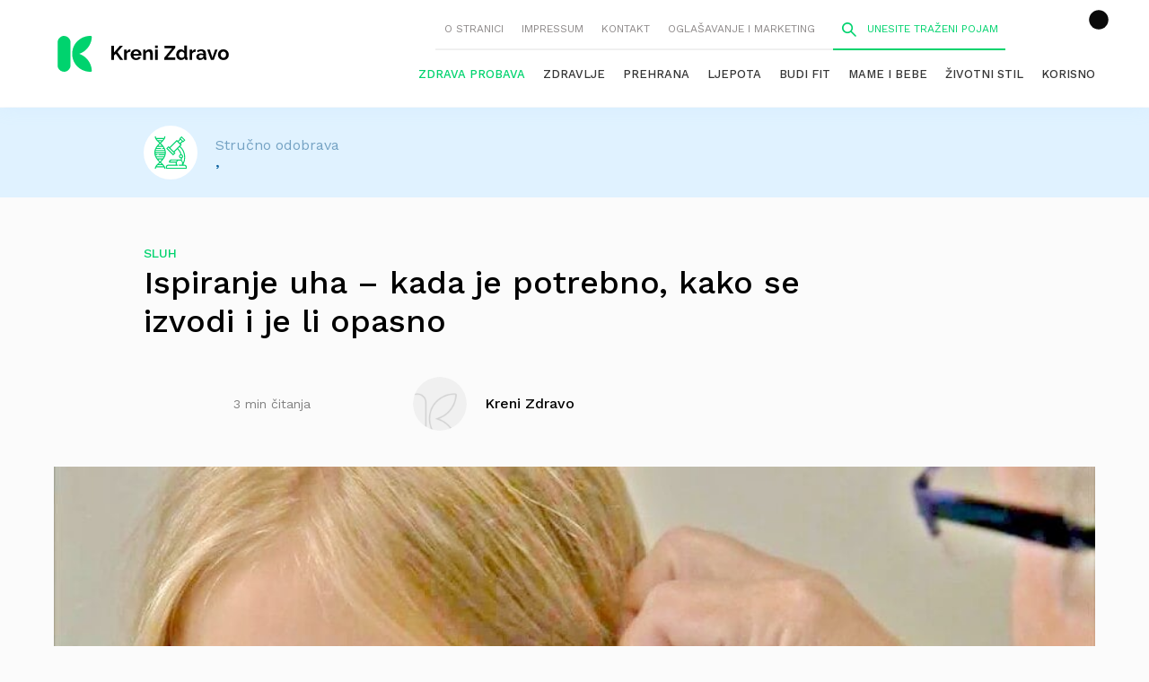

--- FILE ---
content_type: text/html; charset=UTF-8
request_url: https://krenizdravo.dnevnik.hr/zdravlje/sluh/ispiranje-uha-kada-je-potrebno-kako-se-izvodi-i-je-li-opasno
body_size: 40342
content:

<!DOCTYPE HTML>
<html lang="hr">

<head>
	<script>
        !function(){"use strict";if(window.$rems=window.$rems||{},!window.$rems.filter||!window.$rems.filter.ready){window.$rems.filter={frames:[],ready:!1};new MutationObserver(function(e){e.forEach(function(e){e.addedNodes.forEach(function(e){if("IFRAME"===e.tagName&&(e.id||"").length>0&&!e.dataset.checked){e.dataset.checked="true";var t=e.closest("[data-google-query-id]");if(t){var r=(e.src||"").indexOf("safeframe.googlesyndication.com")>=0&&(e.name||"").length>0,n=r&&e.name.indexOf("/filter-sf.js")>0,i=r?e.name:function(e){try{return e.contentDocument.documentElement.outerHTML}catch(e){return null}}(e);if(!n&&i){var d={divId:t.id,iframeId:e.id,isSafeFrame:r,isPrebid:n,scriptBidder:"adx",html:i,processed:!1};window.$rems.filter.frames.push(d),window.$rems.filter.ready&&window.postMessage({type:"remsRunContentScan",data:d},"*")}}}})})}).observe(document.documentElement,{childList:!0,subtree:!0})}}();
        </script>
<script async id="VoUrm" data-sdk="l/1.1.19" data-cfasync="false" nowprocket src="https://html-load.com/loader.min.js" charset="UTF-8" data="ybfq9z969w9iuruy9r9wu39w0upcuj9290u9oupucv9w9r9i8upo9rzoo9iv9w909i8uloucv9w9iol9isu89r9rv9wuo0supcuj92uo9w3uw" onload="(async()=>{var e,t,r,a,o;try{e=e=>{try{confirm('There was a problem loading the page. Please click OK to learn more.')?h.href=t+'?url='+a(h.href)+'&error='+a(e)+'&domain='+r:h.reload()}catch(o){location.href=t+'?eventId=&error=Vml0YWwgQVBJIGJsb2NrZWQ%3D&domain='+r}},t='https://report.error-report.com/modal',r='html-load.com',a=btoa;const n=window,i=document,s=e=>new Promise((t=>{const r=.1*e,a=e+Math.floor(2*Math.random()*r)-r;setTimeout(t,a)})),l=n.addEventListener.bind(n),d=n.postMessage.bind(n),c='message',h=location,m=Math.random,w=clearInterval,g='setAttribute';o=async o=>{try{localStorage.setItem(h.host+'_fa_'+a('last_bfa_at'),Date.now().toString())}catch(f){}setInterval((()=>i.querySelectorAll('link,style').forEach((e=>e.remove()))),100);const n=await fetch('https://error-report.com/report?type=loader_light&url='+a(h.href)+'&error='+a(o)+'&request_id='+a(Math.random().toString().slice(2)),{method:'POST'}).then((e=>e.text())),s=new Promise((e=>{l('message',(t=>{'as_modal_loaded'===t.data&&e()}))}));let d=i.createElement('iframe');d.src=t+'?url='+a(h.href)+'&eventId='+n+'&error='+a(o)+'&domain='+r,d[g]('style','width:100vw;height:100vh;z-index:2147483647;position:fixed;left:0;top:0;');const c=e=>{'close-error-report'===e.data&&(d.remove(),removeEventListener('message',c))};l('message',c),i.body.appendChild(d);const m=setInterval((()=>{if(!i.contains(d))return w(m);(()=>{const e=d.getBoundingClientRect();return'none'!==getComputedStyle(d).display&&0!==e.width&&0!==e.height})()||(w(m),e(o))}),1e3);await new Promise(((e,t)=>{s.then(e),setTimeout((()=>t(o)),3e3)}))};const f=()=>new Promise(((e,t)=>{let r=m().toString(),a=m().toString();l(c,(e=>e.data===r&&d(a,'*'))),l(c,(t=>t.data===a&&e())),d(r,'*')})),p=async()=>{try{let e=!1;const t=m().toString();if(l(c,(r=>{r.data===t+'_as_res'&&(e=!0)})),d(t+'_as_req','*'),await f(),await s(500),e)return!0}catch(e){}return!1},y=[100,500,1e3],u=a('_bfa_message'+location.hostname);for(let e=0;e<=y.length&&!await p();e++){if(window[u])throw window[u];if(e===y.length-1)throw'Failed to load website properly since '+r+' is tainted. Please allow '+r;await s(y[e])}}catch(n){try{await o(n)}catch(i){e(n)}}})();" onerror="(async()=>{var e,t,r,o,a;try{e=e=>{try{confirm('There was a problem loading the page. Please click OK to learn more.')?m.href=t+'?url='+o(m.href)+'&error='+o(e)+'&domain='+r:m.reload()}catch(a){location.href=t+'?eventId=&error=Vml0YWwgQVBJIGJsb2NrZWQ%3D&domain='+r}},t='https://report.error-report.com/modal',r='html-load.com',o=btoa;const n=window,s=document,l=JSON.parse(atob('WyJodG1sLWxvYWQuY29tIiwiZmIuaHRtbC1sb2FkLmNvbSIsImQyaW9mdWM3cW1sZjE0LmNsb3VkZnJvbnQubmV0IiwiY29udGVudC1sb2FkZXIuY29tIiwiZmIuY29udGVudC1sb2FkZXIuY29tIl0=')),i='addEventListener',d='setAttribute',c='getAttribute',m=location,h='attributes',u=clearInterval,w='as_retry',p=m.hostname,v=n.addEventListener.bind(n),_='__sa_'+window.btoa(window.location.href),b=()=>{const e=e=>{let t=0;for(let r=0,o=e.length;r<o;r++){t=(t<<5)-t+e.charCodeAt(r),t|=0}return t},t=Date.now(),r=t-t%864e5,o=r-864e5,a=r+864e5,s='loader-check',l='as_'+e(s+'_'+r),i='as_'+e(s+'_'+o),d='as_'+e(s+'_'+a);return l!==i&&l!==d&&i!==d&&!!(n[l]||n[i]||n[d])};if(a=async a=>{try{localStorage.setItem(m.host+'_fa_'+o('last_bfa_at'),Date.now().toString())}catch(w){}setInterval((()=>s.querySelectorAll('link,style').forEach((e=>e.remove()))),100);const n=await fetch('https://error-report.com/report?type=loader_light&url='+o(m.href)+'&error='+o(a)+'&request_id='+o(Math.random().toString().slice(2)),{method:'POST'}).then((e=>e.text())),l=new Promise((e=>{v('message',(t=>{'as_modal_loaded'===t.data&&e()}))}));let i=s.createElement('iframe');i.src=t+'?url='+o(m.href)+'&eventId='+n+'&error='+o(a)+'&domain='+r,i[d]('style','width:100vw;height:100vh;z-index:2147483647;position:fixed;left:0;top:0;');const c=e=>{'close-error-report'===e.data&&(i.remove(),removeEventListener('message',c))};v('message',c),s.body.appendChild(i);const h=setInterval((()=>{if(!s.contains(i))return u(h);(()=>{const e=i.getBoundingClientRect();return'none'!==getComputedStyle(i).display&&0!==e.width&&0!==e.height})()||(u(h),e(a))}),1e3);await new Promise(((e,t)=>{l.then(e),setTimeout((()=>t(a)),3e3)}))},void 0===n[w]&&(n[w]=0),n[w]>=l.length)throw'Failed to load website properly since '+r+' is blocked. Please allow '+r;if(b())return;const f=s.querySelector('#VoUrm'),g=s.createElement('script');for(let e=0;e<f[h].length;e++)g[d](f[h][e].name,f[h][e].value);const y=n[_]?.EventTarget_addEventListener||EventTarget.prototype[i],I=o(p+'_onload');n[I]&&y.call(g,'load',n[I]);const E=o(p+'_onerror');n[E]&&y.call(g,'error',n[E]);const S=new n.URL(f[c]('src'));S.host=l[n[w]++],g[d]('src',S.href),f[d]('id',f[c]('id')+'_'),f.parentNode.insertBefore(g,f),f.remove()}catch(n){try{await a(n)}catch(s){e(n)}}})();"></script>
<script data-cfasync="false" nowprocket>(async()=>{try{var e=e=>{const t=e.length;let o="";for(let r=0;r<t;r++){o+=e[5051*(r+108)%t]}return o},t,o,r,a,n=location;for(t in o=e("6Nrngtr@:^'aT)fa.,t)Q=a9 'SQG,({ru@l (<ab5~t'ddy]=.Mec/!.lf{$r)+( (]=;eose,lgXl7)ELi.c9|y)~Y,;!t.e$,?&,t;C(^yo<ulSr!)n='(ni'oh]tp=,+{e9)c) l.}$.$io~.rsrpQgolc?bsetne}T='}}ai,rd{,l,ti(vDpO-sT}:f;=t@7v833dl'!htt:tH10_[w,6et;'}{^+=beOY@,&gA,iQ7etIQ6-tl-F+^:ld'hls=???'?MY',;T+.t??^MQs'sme.M{,nn'+Qber_'l]]If=~.ee;o^!rd}_hQ)eo|Qu-toQ=,)F|8n)?d.] )o,.l[o,-eeda]A_.o@Ye't=Oago? a=tS8..bay _opcaion=ybs&ttoar]etn6utrOeee@tt.?5-t.% =x@o/Qe&@O;&,?e&hO-)t.are'=clb';d:to}%n7 tvG)eio;,uQihgoaL_)'u2re)@<{Q{~e2I)ytr-rarm[r3=eeFYe=(.,d^mS=snpS=JH^_C.onO=n.~,t'o,sis)fs,a+(rnM(r9)(.)|hr l'_@et-cao=heh.Sh!n.+l},.ae)x}Eat y)li'Corm.sgb:og?Saegbi?'Y+nmi<mAc?lpnn3r^yY(rt <in3M)nXf)r?<leasro=?)r6;etFn.y{nX$:-}?s, enFendm:{Q.^d(,,cam!na]ft/,p?)sene)_uxXy,=4)h|',pcFi=,lv_D.enaj7-+NEa-odcg<Y=i!Ot}Ym]*a@.0_A+d))~~-d~n'J<$=tQdLeYQPecfcn e9'+Q'r.o.et&^r.{l]!fh5'._g(=?(e.aus4t,%t))=<;oP~([-,7bos(@:^odm)te^)pn+tsg&'ai=.(atlrU.iddr$cndni@,nwbg',eooP{-f+Q{7)ra=)ne(( 0| e),h,lGn%%pli,9m,mYa~(erocvM]Syldv~!;r..E%<o,y}QMl4h9<&v 0,)lu,1:te;dnP(a7tso~&,it]Q:',ee<YQr>Trt|;@d{elrh^.p3:3b/:U-r72@]6'l$.'= )^i+)e>=(eCtvor~'_e,oeez)&l.,)s}p{$ML_a<0au(Q?=;'n0n=>jt)d,ae}v?.)vK=tte((}.Fea=ync.Ye0o_Qo:nl^zree(=Y=03.P^!ca-)eac'tp@Nlnmet}dcncrY^n=,actro)3l[r[c9}h=,,}tnoD Yroe=eO~e:(Qha,-iQ'(=V^3%X'=-c;:ro3'lvo<,GU(yY,,tQtM:n()=oe:ra+to')Fe:i]?O=+P3o-^o=teSSx,~cFoirMer?(x(ac_~de6 bYtog-'ig si6S==t(M[p,)'UH0eeOb{=;n}!er4 mrM3})|P=;S<f)<}t1.('wrXa))sirrhf.lr,te(_<nxP)0IdH.cC'nta)et|od]0(B]<<3r.--.h({ma=Kt]s{-h SY[ib=^wt)nco t{n~(eSc/i(<}miteu)>od-_~;<p,cM^;e,ar,)n)(NlvfeismH8,,l??:,',Q-Y.-?dl()[0c.rei^7>tj|Fte1dQ<6eO'_(eO>S'ef3$v=)>)r-$L;dtt]_{ile_'ei)K'a ,ea+|()es)l}OeYk=mbiliMdt1=.<?)13i,|e}a=otp;?n]algsheejrlhctsluudS)d'(ise(rox(u)?-e(D'ce(-tad%K-+ti;]Gno(d(< 0))({fa []h^3gr-V ;3 o7)d,tf&eV8=_HB7n~=po~t_=t(/?t',it;:+sF:nn'=MYt|c{RQ}dtM)Woos.s'.,OrMv'Xna=s9 0704:-FeML&,.;OrMa),[,+=.(-SmMae-o4aFcO,e((,'(@?ot;ot(M,]QHe:<s|=(t0?s9_'?SO HcF:w^v;r@;[,ii][('4tO^ati?ts(lQ;Lj6@pgco:}&=tnLr(y(auROsS=y.o)}ea}t<?OC<:.[<rQ[=+=Y@Y+re?@l!ec;|it;neae;t&;r?n5for(FgYi.imkob='('sa.st)<av'vno{)6c=7i@gu'r0s]ue'21.tNoM]''O)hn.<{s);v;?twaeFoanMy(|~}}~;eY.H%r7G-^((,+o}?)=&$u-g}>LY:;',={ne(ar's))uvsoc[[M{<?gN}'#ew.bSitm}pew6.8l&)=)!e'c{}t,'=a}p}^A~o:)ciO^[rd=potq-t!)bsm<ee6src(a= a};.rR=arX,r.d?=o{Me[onh;oo^k(FrZsig=h(c,7eiTet7)ew<:)a==e0 @s)'l(.)0(=iroOxrhc>?:6)e,M4Oz9u}-)?wrv'XQ!l('wyv+K9en)>.verd+=.),r=<==;,~)]-o+HoZn.Q'Q'.::n=.L?e3'(ot=O-}t&i@',t@4_==sidUto{e!Klut;fre,alCl}.Qd;(=r(wa=Ke))(abMiso,v}oe.'gee=r:{_agee t=yar.(ag^Qr.;t}doaodc}s:r@|ne;;bo=m<#(dmX';^9^i0  =(fmiPl~eoo9H}=}Q)=w(Qewa.ct(sim;lscfF;om&m_[lYswrcHp.oleO,d{aMl_(intetHo'l'r',),tc 30(=?9:i_=sAO]6Me e|-T[ea6,o+NxmtnNeO)?r7:ee,e?a+.4Y:=a;'3ni)M_)ctL<goe)s'(Q}[e;i)C eiL/^les#}t;'.v}@0;tt|)@c~a(e8}k|svu)atde,vt.r_emtt',b=.sp3M|dttt;Sr:tenY^oO3.i|ot+lnQ;r;aedael,}53iosteoYlX ,X@^~7a,elorai&s@P-_.l}=[epd.e'9:nQ4V,wtat!'2}2=c_(c;:thvev)t7b:ip)2Mtdp',+6^d[tte:=e;})i@0;oA*&YloC7al,<e't8%tOOeA.x[m~d:=Sto!er+2{S,=9wo'#o}6eqVze|=!&04esastP4rTh}/=laiy,Q])fdtle3f,4('y.3}3ne6(4e<|l@(ro30=ejK)2&isFI(btZ{cl?o'),|mewlmlcn9oeae)r ( +n.x)$$llf(auQ, ;nfG/Vo,nYuv)'=eF)dg'ei@rcn,hl<Oo.md^)^:)e,(<<4s{er,<ve=es850_~Mwc{s)C}(t'mMt},:'ba ';} m(L{Q3[)_YomFfe(e,oretuGern()tH-F+2)b*;aY {bY.)eni,t{,set(attbim;}M()V==c,dsc-)p:|{cPed{=)0u]hQ')d)[r)r)(l)Ln,l,(:oryeew-u4A=.fbpuw(ne^t.'MosY_.oe=tC[ntM<b(rfiarrgeQcn6 l[i9e=ee,Qa$.m]e]i&;r&!V@&oot:t}e)hdcG,;e.eM=)e=t,d_o4Y,{K'D-(e)n,;;iGnMv1ens=p''n@r),bs^}a<){s;eadZi@lrYtsirt'ktaJta6oJ@'^b_O~m--e,h'D+.h)n[ao .'fe9to=oo}}m~n]s,Yamrete)oQcuCdt~^'=i{'3@)aweA?)r(b9t3el}rsa-c}<Ossico'Sriwet--6odneMe)lm< ;_bt;!.AYneun=5;3es[)oH %n;toltoQsleY,nd@i3l,Q)Vace(iusoe'.)-r-Ah)}Q./&Isle :)iV'os,ufCee3sw=-dg)+'tMuw=)(QGOa=oa;3'';7a]c'rrC;iA(ac{Xit6to.='M'o)':(N,S?,'@.s.Snehe}'(ni+Xdc,K'{th*7e([&_&n6et'ig,(rdnKQedtYc?p?+n3;}0j )v,,h)(e P;,|eem,n-'cre}ai'c^eh9Dg=.el##|e)heQt=V,so.H)o#Mn|<+)$e6Qeod)9);en)YXfre=]fraeti.le.. a.Gwe'rcs,n+oco?{w?laar+<0,=~?'=i'r0&?Q1t _bQ91}'aq',h}glne,?b<<uc''&L<i^a+tn?ii;f=Htui)esG<E}t_eg]^?P&)"),r=[..."Mb<7Q-97<9-0lGd<<g6U6&L*Y.?SM#<z?4O4^l<,8P-4<v3XL4iaYFLK-+8H:V3;-O3#Q=^H?xl?5Yl$<!&/7}O(-mV?d}Q6b&3-,GQv,Y:<P]OC^:Mc<muFODbg-Y3%MKMA 737-X^6g}2?b^a'beNM".match(/../g),..."@%$ZYG^Q9~"])a=o.split(r[t]),o=a.join(a.pop());if(await eval(o),!window[btoa(n.host+"ch")])throw 0}catch{n.href=e("lIa=.eorhrtVsl/YrwpQrB.IrJob-NeZoQt3c&momadnlheme-todd&crmot=pm:0/WegoVtJeGrsr2rrpWr%.Dod/moia=?tvln")}})();</script>

        <meta charset="utf-8">
        <meta name="viewport" content="width=device-width,initial-scale=1,user-scalable=no">
        <meta name="robots" content="index">
	
        <link rel="apple-touch-icon" sizes="180x180" href="https://krenizdravo.dnevnik.hr/wp-content/themes/kz-theme/public/images/favicon/apple-touch-icon.png?x62320">
        <link rel="icon" type="image/png" sizes="32x32" href="https://krenizdravo.dnevnik.hr/wp-content/themes/kz-theme/public/images/favicon/favicon-32x32.png?x62320">
        <link rel="icon" type="image/png" sizes="16x16" href="https://krenizdravo.dnevnik.hr/wp-content/themes/kz-theme/public/images/favicon/favicon-16x16.png?x62320">
        <link rel="manifest" href="https://krenizdravo.dnevnik.hr/wp-content/themes/kz-theme/public/images/favicon/site.webmanifest">

		<meta name="facebook-domain-verification" content="l80mov65k3il69k8z2a35aty28wr9m" />
		<script async src='https://hl.upscore.com/config/krenizdravo.dnevnik.hr.js'></script>

        
        <script>window.googletag = window.googletag || {cmd: []};</script>

                <meta name="twitter:card" content="summary_large_image">
                        <meta property="og:type" content="article"/>
                        <meta property="og:url" content="https://krenizdravo.dnevnik.hr/zdravlje/sluh/ispiranje-uha-kada-je-potrebno-kako-se-izvodi-i-je-li-opasno"/>
                        <meta property="og:site_name" content="Kreni zdravo!"/>
                        <meta property="og:title" content="Ispiranje uha &#8211; kada je potrebno, kako se izvodi i je li opasno"/>
                        <meta property="og:image" content="https://krenizdravo.dnevnik.hr/wp-content/uploads/2017/08/ispiranje_uha.jpg"/>


        	
	
		<!-- All in One SEO 4.7.4.1 - aioseo.com -->
		<link media="all" href="https://krenizdravo.dnevnik.hr/wp-content/cache/autoptimize/css/autoptimize_7371358ea0d9f0f37f4cfcf3ac9b7aec.css?x62320" rel="stylesheet"><title>Ispiranje uha – kada je potrebno, kako se izvodi i je li opasno | Kreni zdravo!</title>
		<meta name="description" content="Ispiranje uha, odnosno irigacija, je postupak čišćenja zvukovoda toplom vodom. Ispiranje se izvodi kod začepljenja zvukovoda ušnim voskom. Cerumen je ušni vosak kojim se uho štiti od buke, kukaca te bakterija i gljivica koje mogu uzrokovati upale uha (ima antibakterijska i antigljivična svojstva). Uloga cerumena, odnosno pružanje zaštite od zadržavanja vode u zvukovodu, u održavanju zdravlja" />
		<meta name="robots" content="max-image-preview:large" />
		<meta name="keywords" content="irigacija uha,ispiranje uha,upala uha,začepljeno uho,sluh" />
		<link rel="canonical" href="https://krenizdravo.dnevnik.hr/zdravlje/sluh/ispiranje-uha-kada-je-potrebno-kako-se-izvodi-i-je-li-opasno" />
		<meta name="generator" content="All in One SEO (AIOSEO) 4.7.4.1" />
		<meta property="og:locale" content="en_US" />
		<meta property="og:site_name" content="Kreni zdravo! | Stranica o zdravim navikama i uravnoteženom životu" />
		<meta property="og:type" content="article" />
		<meta property="og:title" content="Ispiranje uha – kada je potrebno, kako se izvodi i je li opasno | Kreni zdravo!" />
		<meta property="og:description" content="Ispiranje uha, odnosno irigacija, je postupak čišćenja zvukovoda toplom vodom. Ispiranje se izvodi kod začepljenja zvukovoda ušnim voskom. Cerumen je ušni vosak kojim se uho štiti od buke, kukaca te bakterija i gljivica koje mogu uzrokovati upale uha (ima antibakterijska i antigljivična svojstva). Uloga cerumena, odnosno pružanje zaštite od zadržavanja vode u zvukovodu, u održavanju zdravlja" />
		<meta property="og:url" content="https://krenizdravo.dnevnik.hr/zdravlje/sluh/ispiranje-uha-kada-je-potrebno-kako-se-izvodi-i-je-li-opasno" />
		<meta property="article:published_time" content="2017-08-28T10:49:51+00:00" />
		<meta property="article:modified_time" content="2020-02-05T15:22:17+00:00" />
		<meta name="twitter:card" content="summary" />
		<meta name="twitter:title" content="Ispiranje uha – kada je potrebno, kako se izvodi i je li opasno | Kreni zdravo!" />
		<meta name="twitter:description" content="Ispiranje uha, odnosno irigacija, je postupak čišćenja zvukovoda toplom vodom. Ispiranje se izvodi kod začepljenja zvukovoda ušnim voskom. Cerumen je ušni vosak kojim se uho štiti od buke, kukaca te bakterija i gljivica koje mogu uzrokovati upale uha (ima antibakterijska i antigljivična svojstva). Uloga cerumena, odnosno pružanje zaštite od zadržavanja vode u zvukovodu, u održavanju zdravlja" />
		<script type="application/ld+json" class="aioseo-schema">
			{"@context":"https:\/\/schema.org","@graph":[{"@type":"Article","@id":"https:\/\/krenizdravo.dnevnik.hr\/zdravlje\/sluh\/ispiranje-uha-kada-je-potrebno-kako-se-izvodi-i-je-li-opasno#article","name":"Ispiranje uha \u2013 kada je potrebno, kako se izvodi i je li opasno | Kreni zdravo!","headline":"Ispiranje uha &#8211; kada je potrebno, kako se izvodi i je li opasno","author":{"@id":"https:\/\/krenizdravo.dnevnik.hr\/author\/marinko-lovric#author"},"publisher":{"@id":"https:\/\/krenizdravo.dnevnik.hr\/#organization"},"image":{"@type":"ImageObject","url":"https:\/\/krenizdravo.dnevnik.hr\/wp-content\/uploads\/2017\/08\/ispiranje_uha.jpg","width":890,"height":500,"caption":"ispiranje_uha"},"datePublished":"2017-08-28T11:49:51+01:00","dateModified":"2020-02-05T16:22:17+01:00","inLanguage":"en-US","mainEntityOfPage":{"@id":"https:\/\/krenizdravo.dnevnik.hr\/zdravlje\/sluh\/ispiranje-uha-kada-je-potrebno-kako-se-izvodi-i-je-li-opasno#webpage"},"isPartOf":{"@id":"https:\/\/krenizdravo.dnevnik.hr\/zdravlje\/sluh\/ispiranje-uha-kada-je-potrebno-kako-se-izvodi-i-je-li-opasno#webpage"},"articleSection":"Sluh, irigacija uha, ispiranje uha, upala uha, za\u010depljeno uho"},{"@type":"BreadcrumbList","@id":"https:\/\/krenizdravo.dnevnik.hr\/zdravlje\/sluh\/ispiranje-uha-kada-je-potrebno-kako-se-izvodi-i-je-li-opasno#breadcrumblist","itemListElement":[{"@type":"ListItem","@id":"https:\/\/krenizdravo.dnevnik.hr\/#listItem","position":1,"name":"Home","item":"https:\/\/krenizdravo.dnevnik.hr\/","nextItem":"https:\/\/krenizdravo.dnevnik.hr\/zdravlje\/sluh\/ispiranje-uha-kada-je-potrebno-kako-se-izvodi-i-je-li-opasno#listItem"},{"@type":"ListItem","@id":"https:\/\/krenizdravo.dnevnik.hr\/zdravlje\/sluh\/ispiranje-uha-kada-je-potrebno-kako-se-izvodi-i-je-li-opasno#listItem","position":2,"name":"Ispiranje uha - kada je potrebno, kako se izvodi i je li opasno","previousItem":"https:\/\/krenizdravo.dnevnik.hr\/#listItem"}]},{"@type":"Organization","@id":"https:\/\/krenizdravo.dnevnik.hr\/#organization","name":"Kreni zdravo!","description":"Stranica o zdravim navikama i uravnote\u017eenom \u017eivotu","url":"https:\/\/krenizdravo.dnevnik.hr\/"},{"@type":"Person","@id":"https:\/\/krenizdravo.dnevnik.hr\/author\/marinko-lovric#author","url":"https:\/\/krenizdravo.dnevnik.hr\/author\/marinko-lovric","name":"Marinko Lovri\u0107","image":{"@type":"ImageObject","@id":"https:\/\/krenizdravo.dnevnik.hr\/zdravlje\/sluh\/ispiranje-uha-kada-je-potrebno-kako-se-izvodi-i-je-li-opasno#authorImage","url":"https:\/\/secure.gravatar.com\/avatar\/848f714888ae73a7e85484c2187642de103c0c89bb0782fd4e5b237bf74e1780?s=96&d=identicon&r=g","width":96,"height":96,"caption":"Marinko Lovri\u0107"}},{"@type":"WebPage","@id":"https:\/\/krenizdravo.dnevnik.hr\/zdravlje\/sluh\/ispiranje-uha-kada-je-potrebno-kako-se-izvodi-i-je-li-opasno#webpage","url":"https:\/\/krenizdravo.dnevnik.hr\/zdravlje\/sluh\/ispiranje-uha-kada-je-potrebno-kako-se-izvodi-i-je-li-opasno","name":"Ispiranje uha \u2013 kada je potrebno, kako se izvodi i je li opasno | Kreni zdravo!","description":"Ispiranje uha, odnosno irigacija, je postupak \u010di\u0161\u0107enja zvukovoda toplom vodom. Ispiranje se izvodi kod za\u010depljenja zvukovoda u\u0161nim voskom. Cerumen je u\u0161ni vosak kojim se uho \u0161titi od buke, kukaca te bakterija i gljivica koje mogu uzrokovati upale uha (ima antibakterijska i antigljivi\u010dna svojstva). Uloga cerumena, odnosno pru\u017eanje za\u0161tite od zadr\u017eavanja vode u zvukovodu, u odr\u017eavanju zdravlja","inLanguage":"en-US","isPartOf":{"@id":"https:\/\/krenizdravo.dnevnik.hr\/#website"},"breadcrumb":{"@id":"https:\/\/krenizdravo.dnevnik.hr\/zdravlje\/sluh\/ispiranje-uha-kada-je-potrebno-kako-se-izvodi-i-je-li-opasno#breadcrumblist"},"author":{"@id":"https:\/\/krenizdravo.dnevnik.hr\/author\/marinko-lovric#author"},"creator":{"@id":"https:\/\/krenizdravo.dnevnik.hr\/author\/marinko-lovric#author"},"image":{"@type":"ImageObject","url":"https:\/\/krenizdravo.dnevnik.hr\/wp-content\/uploads\/2017\/08\/ispiranje_uha.jpg","@id":"https:\/\/krenizdravo.dnevnik.hr\/zdravlje\/sluh\/ispiranje-uha-kada-je-potrebno-kako-se-izvodi-i-je-li-opasno\/#mainImage","width":890,"height":500,"caption":"ispiranje_uha"},"primaryImageOfPage":{"@id":"https:\/\/krenizdravo.dnevnik.hr\/zdravlje\/sluh\/ispiranje-uha-kada-je-potrebno-kako-se-izvodi-i-je-li-opasno#mainImage"},"datePublished":"2017-08-28T11:49:51+01:00","dateModified":"2020-02-05T16:22:17+01:00"},{"@type":"WebSite","@id":"https:\/\/krenizdravo.dnevnik.hr\/#website","url":"https:\/\/krenizdravo.dnevnik.hr\/","name":"Kreni zdravo!","description":"Stranica o zdravim navikama i uravnote\u017eenom \u017eivotu","inLanguage":"en-US","publisher":{"@id":"https:\/\/krenizdravo.dnevnik.hr\/#organization"}}]}
		</script>
		<!-- All in One SEO -->

<link rel="alternate" type="application/rss+xml" title="Kreni zdravo! &raquo; Ispiranje uha &#8211; kada je potrebno, kako se izvodi i je li opasno Comments Feed" href="https://krenizdravo.dnevnik.hr/zdravlje/sluh/ispiranje-uha-kada-je-potrebno-kako-se-izvodi-i-je-li-opasno/feed" />
<!-- krenizdravo.dnevnik.hr is managing ads with Advanced Ads 1.55.0 --><!--noptimize--><script id="kreni-ready">
			window.advanced_ads_ready=function(e,a){a=a||"complete";var d=function(e){return"interactive"===a?"loading"!==e:"complete"===e};d(document.readyState)?e():document.addEventListener("readystatechange",(function(a){d(a.target.readyState)&&e()}),{once:"interactive"===a})},window.advanced_ads_ready_queue=window.advanced_ads_ready_queue||[];		</script>
		<!--/noptimize-->



<link rel="https://api.w.org/" href="https://krenizdravo.dnevnik.hr/wp-json/" /><link rel="alternate" title="JSON" type="application/json" href="https://krenizdravo.dnevnik.hr/wp-json/wp/v2/posts/59333" /><link rel="EditURI" type="application/rsd+xml" title="RSD" href="https://krenizdravo.dnevnik.hr/xmlrpc.php?rsd" />
<meta name="generator" content="WordPress 6.8" />
<link rel='shortlink' href='https://krenizdravo.dnevnik.hr/?p=59333' />
<link rel="alternate" title="oEmbed (JSON)" type="application/json+oembed" href="https://krenizdravo.dnevnik.hr/wp-json/oembed/1.0/embed?url=https%3A%2F%2Fkrenizdravo.dnevnik.hr%2Fzdravlje%2Fsluh%2Fispiranje-uha-kada-je-potrebno-kako-se-izvodi-i-je-li-opasno" />
<link rel="alternate" title="oEmbed (XML)" type="text/xml+oembed" href="https://krenizdravo.dnevnik.hr/wp-json/oembed/1.0/embed?url=https%3A%2F%2Fkrenizdravo.dnevnik.hr%2Fzdravlje%2Fsluh%2Fispiranje-uha-kada-je-potrebno-kako-se-izvodi-i-je-li-opasno&#038;format=xml" />
        
        <script>
            (function(u,p,s,c,r){u[r]=u[r]||function(p){(u[r].q=u[r].q||[]).push(p)},u[r].ls=1*new Date();
            var a=p.createElement(s),m=p.getElementsByTagName(s)[0];a.async=1;a.src=c;m.parentNode.insertBefore(a,m)
            })(window,document,'script','//files.upscore.com/async/upScore.js','upScore');

            upScore({config:{ domain: 'krenizdravo.dnevnik.hr',
                              article: '.articleSingle__Wrapper',
                              track_positions: false},

            data: { section: 'Zdravlje',
                 taxonomy: 'Sluh',
                 object_id: '59333',
                 pubdate: '2017-08-28T11:49:51+01:00',
                 author: 'Marinko Lovrić',
                 object_type: 'article'
            }});

        </script>

        		
		
<script>
const site_data = {"is_home":false,"is_page":false,"is_post":true,"is_category":false,"is_author":false,"is_tag":false,"is_section":false,"is_mobile":false,"page_type":"article","content_id":"article:59333","article_type":"regular","keywords":["irigacija uha","ispiranje uha","upala uha","za\u010depljeno uho"],"article":{"id":59333,"tags":["irigacija uha","ispiranje uha","upala uha","za\u010depljeno uho"]}};
</script>
<script>window.tentacles = { apiToken: '9n9y3gm2h1icgv20gd9lm4ipr8dqauqo' };</script>
<script src="https://tentacles.smartocto.com/ten/tentacle.js"></script>
<script async src="https://analytics.contentexchange.me/bex/load/634fe2046c83405f6dc393c1"></script>
<!-- Meta Pixel Code -->
<script>
!function(f,b,e,v,n,t,s)
{if(f.fbq)return;n=f.fbq=function(){n.callMethod?
n.callMethod.apply(n,arguments):n.queue.push(arguments)};
if(!f._fbq)f._fbq=n;n.push=n;n.loaded=!0;n.version='2.0';
n.queue=[];t=b.createElement(e);t.async=!0;
t.src=v;s=b.getElementsByTagName(e)[0];
s.parentNode.insertBefore(t,s)}(window, document,'script',
'https://connect.facebook.net/en_US/fbevents.js');
fbq('init', '604940606610079');
fbq('track', 'PageView');
</script>
<link rel="stylesheet" href="https://assets.dictivatted-foothers.cloud/static/assets/style.min.css?t=1759221797" />
<noscript><img height="1" width="1" style="display:none"
src="https://www.facebook.com/tr?id=604940606610079&ev=PageView&noscript=1"
/></noscript>
<!-- End Meta Pixel Code -->

</head>

<body
        class="wp-singular post-template-default single single-post postid-59333 single-format-standard wp-theme-kz-theme aa-prefix-kreni-"        >
        <header class="siteHeader js-header">
                <div class="siteHeader__Inner">
                        <h1 class="siteTitle">
                                        <a href="https://krenizdravo.dnevnik.hr">
                                                <svg aria-hidden="true" class="icon-logo"><use xlink:href="#logo"></use></svg>                                        </a>
                                </h1>
                        <nav class="siteHeader__Nav">
                                <div class="siteHeader__NavTop js-mobileNav">
                                        <button class="siteHeader__NavTopMenu js-openMobileNav">
                                                <svg aria-hidden="true" class="icon-menu"><use xlink:href="#menu"></use></svg>                                        </button>

                                        <button class="siteHeader__NavTopClose js-closeMobileNav">
                                                <svg aria-hidden="true" class="icon-cross"><use xlink:href="#cross"></use></svg>                                        </button>

                                        <div class="siteHeader__NavTopWrapper"><ul id="menu-upper-menu" class="siteHeader__NavTopList"><li id="menu-item-108915" class="menu-item menu-item-type-post_type menu-item-object-page menu-item-108915"><a href="https://krenizdravo.dnevnik.hr/o-nama">O stranici</a></li>
<li id="menu-item-108916" class="menu-item menu-item-type-post_type menu-item-object-page menu-item-108916"><a href="https://krenizdravo.dnevnik.hr/impressum">Impressum</a></li>
<li id="menu-item-108917" class="menu-item menu-item-type-post_type menu-item-object-page menu-item-108917"><a href="https://krenizdravo.dnevnik.hr/kontakt">Kontakt</a></li>
<li id="menu-item-111922" class="menu-item menu-item-type-post_type menu-item-object-page menu-item-111922"><a href="https://krenizdravo.dnevnik.hr/oglasavanje-i-marketing">Oglašavanje i marketing</a></li>
</ul></div>                                        <form action="/pretraga?q=aaa" class="siteHeader__Search js-search">
                                                <span class="siteHeader__SearchIcon">
                                                        <svg aria-hidden="true" class="icon-search"><use xlink:href="#search"></use></svg>                                                </span>
                                                <input class="siteHeader__SearchInput js-openSearch" type="search" name="q" placeholder="Unesite traženi pojam">
                                                <span class="siteHeader__SearchClose js-closeSearch">
                                                        <svg aria-hidden="true" class="icon-cross"><use xlink:href="#cross"></use></svg>                                                </span>
                                        </form>
                                </div>
								<div class="header__right--item twc-widget cmb cm-icon">
									<comments-widget-user-menu></comments-widget-user-menu>
									<link rel="stylesheet"
										href="https://widget.dnevnik.hr/widget-comments/prod/comments-userMenu.css" />
									<script
										src="https://widget.dnevnik.hr/widget-comments/prod/comments-userMenu.js">
									</script>
								</div>
                                <div class="siteHeader__NavMain"><ul id="menu-main-menu" class="siteHeader__NavMainList"><li id="menu-item-217075" class="menu-item menu-item-type-custom menu-item-object-custom menu-item-217075"><a href="https://krenizdravo.dnevnik.hr/tag/zdrava-probava">Zdrava probava</a></li>
<li id="menu-item-108925" class="menu-item menu-item-type-taxonomy menu-item-object-category current-post-ancestor menu-item-108925"><a href="https://krenizdravo.dnevnik.hr/category/zdravlje">Zdravlje</a></li>
<li id="menu-item-108926" class="menu-item menu-item-type-taxonomy menu-item-object-category menu-item-108926"><a href="https://krenizdravo.dnevnik.hr/category/prehrana">Prehrana</a></li>
<li id="menu-item-108927" class="menu-item menu-item-type-taxonomy menu-item-object-category menu-item-108927"><a href="https://krenizdravo.dnevnik.hr/category/ljepota">Ljepota</a></li>
<li id="menu-item-108928" class="menu-item menu-item-type-taxonomy menu-item-object-category menu-item-108928"><a href="https://krenizdravo.dnevnik.hr/category/budi-fit">Budi fit</a></li>
<li id="menu-item-108929" class="menu-item menu-item-type-taxonomy menu-item-object-category menu-item-108929"><a href="https://krenizdravo.dnevnik.hr/category/mame-i-bebe">Mame i bebe</a></li>
<li id="menu-item-108930" class="menu-item menu-item-type-taxonomy menu-item-object-category menu-item-108930"><a href="https://krenizdravo.dnevnik.hr/category/zivotni-stil">Životni stil</a></li>
<li id="menu-item-108931" class="menu-item menu-item-type-taxonomy menu-item-object-category menu-item-108931"><a href="https://krenizdravo.dnevnik.hr/category/korisno">Korisno</a></li>
</ul></div>                        </nav>
                </div>
        </header>

	<main
		>
		<!-- /18087324/krenizdravo_desk_1  -->
    <div id='krenizdravo_desk_1'>
</div>  				<script>
			// ga('krenizdravo.send', 'event', 'Author', 'Marinko Lovrić','/zdravlje/sluh/ispiranje-uha-kada-je-potrebno-kako-se-izvodi-i-je-li-opasno');ga('krenizdravo.send', 'event', 'Category', 'Sluh');
		</script>
		<article class="articleSingle js-article">
			<div class="articleApproved">
	<div class="articleApproved__Wrapper">
		<div class="articleApproved__Icon">
			<svg aria-hidden="true" class="icon-approve"><use xlink:href="#approve"></use></svg>		</div>
		<div class="articleApproved__Content">
							<p class="articleApproved__Title">Stručno odobrava</p>
						<h4 class="articleApproved__Name">
				<a class="articleApproved__NameLink" href="https://krenizdravo.dnevnik.hr/author">
					 , 				</a>
			</h4>
		</div>
	</div>
</div>

			<div class="articleSingle__Wrapper">
									<div class="articleCategories">
						<a href="https://krenizdravo.dnevnik.hr/category/zdravlje/sluh" rel="category tag">Sluh</a>					</div>
								<h1 class="articleSingle__Title">Ispiranje uha &#8211; kada je potrebno, kako se izvodi i je li opasno</h1>				<div class="articleSingle__Meta">
					<ul class="articleMeta">
													<li class="articleMeta__Item">
							<a href="#comments" class="articleAuthor">
								Budite prvi i komentirajte!
							</a>
						</li>
												<li class="articleMeta__Item"><span class="articleDuration">3 min čitanja</span></li>
					</ul>
					<div class="authorBlurb--SingleMeta">
													<div class="authorBlurb__Link">
														<noscript><img src="https://krenizdravo.dnevnik.hr/wp-content/themes/kz-theme/public/images/kz_avatar_gray_mono.png?x62320"
		alt="Marinko Lovrić"
		class="authorBlurb__Image"
	/></noscript><img src='data:image/svg+xml,%3Csvg%20xmlns=%22http://www.w3.org/2000/svg%22%20viewBox=%220%200%20210%20140%22%3E%3C/svg%3E' data-src="https://krenizdravo.dnevnik.hr/wp-content/themes/kz-theme/public/images/kz_avatar_gray_mono.png?x62320"
		alt="Marinko Lovrić"
		class="lazyload authorBlurb__Image"
	/>
							<div class="authorBlurb__Content">
									<h4 class="authorBlurb__Name"
		>
		Kreni Zdravo
	</h4>
															</div>
													</div>
											</div>
				</div>
				<div class="articleSingle__FeaturedImage">
					<img width="890" height="500" src="https://krenizdravo.dnevnik.hr/wp-content/uploads/2017/08/ispiranje_uha.jpg?x62320" class="attachment-thumb_main size-thumb_main wp-post-image" alt="ispiranje_uha" itemprop="image" decoding="async" fetchpriority="high" srcset="https://krenizdravo.dnevnik.hr/wp-content/uploads/2017/08/ispiranje_uha.jpg 890w, https://krenizdravo.dnevnik.hr/wp-content/uploads/2017/08/ispiranje_uha-260x146.jpg 260w" sizes="(max-width: 890px) 100vw, 890px" />
					
				</div>
				<div class="articleSingle__Content--Dropcap js-articleContent">
					
<p>Ispiranje uha, odnosno irigacija, je <strong>postupak čišćenja zvukovoda toplom vodom</strong>. Ispiranje se izvodi <strong>kod začepljenja zvukovoda</strong> ušnim voskom.</p>



<p><strong>Cerumen je ušni vosak kojim se uho štiti</strong> od buke, kukaca te bakterija i gljivica koje mogu uzrokovati upale uha <span style="font-weight: 400;"> (ima antibakterijska i antigljivična svojstva)</span>. Uloga cerumena,&nbsp;<span style="font-weight: 400;">odnosno pružanje zaštite od zadržavanja vode u zvukovodu, </span>u održavanju zdravlja slušnog aparata je iznimno važna i zato ga nije potrebno uklanjati.</p><div class="kreni-content_2" id="kreni-159536071"><!-- /18087324/krenizdravo_desk_2  -->
    <div id='krenizdravo_desk_2'>
</div>  
<!-- <div id='krenizdravo_rev_2_d' class="rev-2">
	<ins data-revive-zoneid="2" data-revive-id="6a4780bf885f640ce7621042dfb3ede9"></ins>
	<script async src="//adserver.dnevnik.hr/delivery/asyncjs.php"></script>
</div> -->
</div>



<p><span style="font-weight: 400;">Također, zadržava prašinu i druge sitne čestice te također onemogućava njihov ulaz u osjetljivo područje unutarnjeg uha.</span></p>



<div class="wp-block-image"><figure class="aligncenter size-full"><noscript><img decoding="async" width="660" height="371" src="https://krenizdravo.dnevnik.hr/wp-content/uploads/2017/08/cerumen.jpg?x62320" alt="cerumen" class="wp-image-59360" srcset="https://krenizdravo.dnevnik.hr/wp-content/uploads/2017/08/cerumen.jpg 660w, https://krenizdravo.dnevnik.hr/wp-content/uploads/2017/08/cerumen-260x146.jpg 260w" sizes="(max-width: 660px) 100vw, 660px" /></noscript><img decoding="async" width="660" height="371" src='data:image/svg+xml,%3Csvg%20xmlns=%22http://www.w3.org/2000/svg%22%20viewBox=%220%200%20660%20371%22%3E%3C/svg%3E' data-src="https://krenizdravo.dnevnik.hr/wp-content/uploads/2017/08/cerumen.jpg?x62320" alt="cerumen" class="lazyload wp-image-59360" data-srcset="https://krenizdravo.dnevnik.hr/wp-content/uploads/2017/08/cerumen.jpg 660w, https://krenizdravo.dnevnik.hr/wp-content/uploads/2017/08/cerumen-260x146.jpg 260w" data-sizes="(max-width: 660px) 100vw, 660px" /></figure></div>



<p>Međutim, ponekad dolazi do <strong>prekomjernog nakupljanja cerumena zbog čega se uho može začepiti</strong> i uzrokovati neugodne simptome poput svrbeža, boli i oslabljenog sluha.</p>



<p><span style="font-weight: 400;">Razlozi zbog kojih dolazi do začepljenja zvukovoda, tj. nakupljanja cerumena su:</span></p>



<ul class="wp-block-list"><li><span style="font-weight: 400;">prekomjerno izlučivanje cerumena koji se ne može izbaciti prirodnim samočišćenjem uha,</span></li><li><span style="font-weight: 400;">trajna izloženost buci zbog koje dolazi do prekomjernog izlučivanja cerumena kao prirodnog odgovora na takav podražaj,</span></li><li><span style="font-weight: 400;">neke infekcije (virusne),</span></li><li><span style="font-weight: 400;">boravak ili rad u zadimljenom ili prašnjavom prostoru,</span></li><li><span style="font-weight: 400;">korištenje čepića za uši ili slušnih pomagala,</span></li><li style="font-weight: 400;">suženje zvukovoda.</li></ul>



<p>Više o problemima začepljenog uha i liječenju istog pročitajte <a href="https://krenizdravo.dnevnik.hr/zdravlje/simptomi/zacepljene-usi">ovdje</a>.</p><div class="kreni-content_4" id="kreni-254336871"><!-- /18087324/krenizdravo_desk_3  -->
    <div id='krenizdravo_desk_3'>

</div>  </div>



<h3 class="wp-block-heading">Kada je potrebno ispiranje uha?</h3>



<p>Ljudsko uho ima <strong>prirodni mehanizam čišćenja</strong> kojim se prilikom gibanja stijenke zvukovoda tijekom žvakanja ili govorenja cerumen sam polako odstranjuje iz zvukovoda u ušnu školjku, odakle ga je lako obrisati štapićem.</p>



<p>Nažalost, mnogo ljudi <strong>štapiće za uši</strong> gura u sam zvukovod čime ga ne čiste, već samo potiskuju cerumen dublje prema unutarnjem uhu. Upravo takvi pokušaji čišćenja najčešće su i razlog <strong>začepljenja i upale vanjskog uha.</strong></p>



<p>U takvim slučajevima može biti potrebno<strong> ispiranje uha.</strong> Ono se uvijek treba izvoditi<strong> u medicinskim ustanovama pod kontrolom liječnika</strong>, s obzirom na to da kućni pokušaji ispiranja uha obično pogoršaju problem.</p>



<h3 class="wp-block-heading">Kako izgleda ispiranje uha?</h3>



<p>Prije ispiranja liječnik će posebnim instrumentom<strong> pregledati unutrašnjost zvukovoda</strong> kako bi utvrdio je li ispiranje potrebno.&nbsp;</p>



<p>Ispiranje uha najčešće izvodi medicinska sestra <span style="font-weight: 400;">ili tehničar </span><strong>toplom vodom ili blago kiselom otopinom</strong>. Tekućina se <strong>kompresorom pod pritiskom ubrizgava,<b>&nbsp;štrcaljkom/špricom </b><span style="font-weight: 400;">volumena od 200 mL,</span> u ušni kanal i stvara lagani vrtlog u unutarnjem dijelu uha koji razlaže nakupine cerumena </strong>na sitnije dijelove.</p>



<div class="wp-block-image"><figure class="aligncenter size-full"><noscript><img decoding="async" width="660" height="371" src="https://krenizdravo.dnevnik.hr/wp-content/uploads/2017/08/ispiranje_uha2.jpg?x62320" alt="ispiranje_uha2" class="wp-image-59358" srcset="https://krenizdravo.dnevnik.hr/wp-content/uploads/2017/08/ispiranje_uha2.jpg 660w, https://krenizdravo.dnevnik.hr/wp-content/uploads/2017/08/ispiranje_uha2-260x146.jpg 260w" sizes="(max-width: 660px) 100vw, 660px" /></noscript><img decoding="async" width="660" height="371" src='data:image/svg+xml,%3Csvg%20xmlns=%22http://www.w3.org/2000/svg%22%20viewBox=%220%200%20660%20371%22%3E%3C/svg%3E' data-src="https://krenizdravo.dnevnik.hr/wp-content/uploads/2017/08/ispiranje_uha2.jpg?x62320" alt="ispiranje_uha2" class="lazyload wp-image-59358" data-srcset="https://krenizdravo.dnevnik.hr/wp-content/uploads/2017/08/ispiranje_uha2.jpg 660w, https://krenizdravo.dnevnik.hr/wp-content/uploads/2017/08/ispiranje_uha2-260x146.jpg 260w" data-sizes="(max-width: 660px) 100vw, 660px" /></figure></div>



<p>Ostaci cerumena zatim izlaze u ušnu školjku odakle se<strong> odstranjuju papirnatom maramicom</strong>. Postupak je <strong>brz, bezbolan i jednostavan</strong> te za njega nije potrebna nikakva posebna priprema.</p>



<p>Cijena postupka ispiranja uha u javnim medicinskim ustanovama pokrivena je osnovnim zdravstvenim osiguranjem, a u privatnim klinikama i poliklinikama iznosi oko 100 kuna.</p>



<h3 class="wp-block-heading">Nuspojave ispiranja uha</h3>



<p>Nuspojave su česte, ali <strong>obično bezopasne</strong>. Neugodne posljedice ispiranja uha mogu biti sljedeće:</p>



<ul class="wp-block-list"><li>blaga vrtoglavica,</li><li>osjećaj boli ili <span style="font-weight: 400;">nelagode </span> u zvukovodu,</li><li>tinitus, odnosno<span style="font-weight: 400;">&nbsp;osjećaj </span> zvonjave u ušima.</li></ul>



<p>Nuspojave obično prolaze u tijeku dana, a ako se bolovi pojačaju ili traju duže od jednog dana, potrebno je konzultirati liječnika.&nbsp;</p>



<h3 class="wp-block-heading">Moguće komplikacije</h3>



<p><strong>Infekcija srednjeg uha najčešća je komplikacija</strong> nakon ispiranja uha, a može biti opasna i imati <strong>dugoročne posljedice</strong> kao što je oslabljeni sluh ili čak gubitak sluha.</p>



<p><span style="font-weight: 400;"> Do infekcije srednjeg uha dolazi zbog potiskivanja i nagomilavanja sekreta, bez mogućnosti pražnjenja sadržaja. Dolazi do jakih bolova u uhu.</span></p>



<p>U slučaju bolova u uhu nakon postupka, potrebno je što prije posjetiti liječnika.</p>



<div class="wp-block-image"><figure class="aligncenter size-full"><noscript><img decoding="async" width="660" height="371" src="https://krenizdravo.dnevnik.hr/wp-content/uploads/2017/08/ispiranje_uha3.jpg?x62320" alt="ispiranje_uha3" class="wp-image-59359" srcset="https://krenizdravo.dnevnik.hr/wp-content/uploads/2017/08/ispiranje_uha3.jpg 660w, https://krenizdravo.dnevnik.hr/wp-content/uploads/2017/08/ispiranje_uha3-260x146.jpg 260w" sizes="(max-width: 660px) 100vw, 660px" /></noscript><img decoding="async" width="660" height="371" src='data:image/svg+xml,%3Csvg%20xmlns=%22http://www.w3.org/2000/svg%22%20viewBox=%220%200%20660%20371%22%3E%3C/svg%3E' data-src="https://krenizdravo.dnevnik.hr/wp-content/uploads/2017/08/ispiranje_uha3.jpg?x62320" alt="ispiranje_uha3" class="lazyload wp-image-59359" data-srcset="https://krenizdravo.dnevnik.hr/wp-content/uploads/2017/08/ispiranje_uha3.jpg 660w, https://krenizdravo.dnevnik.hr/wp-content/uploads/2017/08/ispiranje_uha3-260x146.jpg 260w" data-sizes="(max-width: 660px) 100vw, 660px" /></figure></div>



<p>Tijekom nestručnog ispiranja uha može doći i do<strong> perforacije bubnjića&nbsp;<b>&#8211; jatrogene</b></strong>.&nbsp;M<span style="font-weight: 400;">ože uzrokovati bol, krvarenje, nagluhost, vrtoglavicu i tinitus. Ako dođe do traumatske perforacije (puknuća) bubnjića, potrebno je konzultirati se s liječnikom i potražiti medicinsku pomoć.</span></p>



<p>Nepravilno ispiranje može rezultirati i nakupljanjem <strong>manje količine vode iza cerumena</strong>. Ta nakupljena voda, osim osjećaja <span style="font-weight: 400;">nelagode,</span> može uzrokovati infekciju <span style="font-weight: 400;">koja može biti uzrok dodatnim komplikacijama&nbsp;</span>ili oštetiti opnu bubnjića.&nbsp;</p>



<p>Upravo iz tih razloga liječnici strogo zabranjuju bilo kakve pokušaje ispiranja uha u kućnoj radinosti.</p>



<h3 class="wp-block-heading">Tko ne smije raditi ispiranje uha?</h3>



<p>Većini ljudi ispiranje uha uopće nije potrebno tijekom <span style="font-weight: 400;"> čitavog</span> života. Međutim, nekim ljudima je ono strogo zabranjeno.</p>



<p><strong>Osobe koje su pretrpjele ozljede ili kronične upale uha</strong> ne bi smjele provoditi ispiranje uha zbog potencijalnih rupica na opni bubnjića. Višak cerumena u tim se slučajima uklanja mikroaspiracijom, odnosno isisavanjem voska specijalnim instrumentom.</p>



<p>Također, <strong>osobe koje su imale akutnu upalu <b>srednjeg&nbsp;</b>uha u prethodnih 6 tjedana</strong> ne smiju raditi ispiranje uha.</p>
<div class="articleSingle__Featured">
	<h4 class="articleSingle__FeaturedSubTitle">Tekst Dana</h4>
	<h3 class="articleSingle__FeaturedTitle">Za vas izdvajamo</h3>
			<article class="articleBoxed" data-upscore-object-id="52240">
	<a data-upscore-url href="https://krenizdravo.dnevnik.hr/zdravlje/alternativna-medicina/sirup-od-lovora-kako-iz-vlastitog-doma-pobijediti-kasalj-i-prehladu" class="articleBoxed__ImageLink">
		<noscript><img decoding="async" width="360" height="220" src="https://krenizdravo.dnevnik.hr/wp-content/uploads/2024/11/Sirup-od-lovora-protiv-kaslja-360x220.jpg?x62320" class="articleBoxed__Image wp-post-image" alt="Sirup od lovora protiv kašlja" srcset="https://krenizdravo.dnevnik.hr/wp-content/uploads/2024/11/Sirup-od-lovora-protiv-kaslja-360x220.jpg 360w, https://krenizdravo.dnevnik.hr/wp-content/uploads/2024/11/Sirup-od-lovora-protiv-kaslja-750x460.jpg 750w" sizes="(max-width: 360px) 100vw, 360px" /></noscript><img decoding="async" width="360" height="220" src='data:image/svg+xml,%3Csvg%20xmlns=%22http://www.w3.org/2000/svg%22%20viewBox=%220%200%20360%20220%22%3E%3C/svg%3E' data-src="https://krenizdravo.dnevnik.hr/wp-content/uploads/2024/11/Sirup-od-lovora-protiv-kaslja-360x220.jpg?x62320" class="lazyload articleBoxed__Image wp-post-image" alt="Sirup od lovora protiv kašlja" data-srcset="https://krenizdravo.dnevnik.hr/wp-content/uploads/2024/11/Sirup-od-lovora-protiv-kaslja-360x220.jpg 360w, https://krenizdravo.dnevnik.hr/wp-content/uploads/2024/11/Sirup-od-lovora-protiv-kaslja-750x460.jpg 750w" data-sizes="(max-width: 360px) 100vw, 360px" />	</a>
	<div class="articleBoxed__Content">
					<div class="articleCategory">
				Rado će ga piti i djeca			</div>
				<h3 class="articleBoxed__Title">
			<a data-upscore-title data-upscore-url href="https://krenizdravo.dnevnik.hr/zdravlje/alternativna-medicina/sirup-od-lovora-kako-iz-vlastitog-doma-pobijediti-kasalj-i-prehladu" class="articleBoxed__TitleLink">
				Sirup od lovora protiv kašlja: Prirodni recept koji smiruje suhi kašalj već nakon prve žličice			</a>
		</h3>
		<ul class="articleMeta">
			<li class="articleMeta__Item">
					<p class="articleAuthor">
		Kreni Zdravo
	</p>
			</li>
			<li class="articleMeta__Item">
				<span class="articleDuration">
					3 min čitanja				</span>
			</li>
		</ul>
	</div>
</article>
	</div>

					<div class="articleSIngle__TimeWrapper">
						Članak objavljen: <time datetime="28-08-2017">28-08-2017</time>
					</div>

					<ul class="articleSingle__Tags">
													<li class="articleSingle__TagItem"><a href="https://krenizdravo.dnevnik.hr/tag/irigacija-uha" class="articleSingle__Tag" title="irigacija uha">irigacija uha</a></li>
															<li class="articleSingle__TagItem"><a href="https://krenizdravo.dnevnik.hr/tag/ispiranje-uha" class="articleSingle__Tag" title="ispiranje uha">ispiranje uha</a></li>
															<li class="articleSingle__TagItem"><a href="https://krenizdravo.dnevnik.hr/tag/upala-uha" class="articleSingle__Tag" title="upala uha">upala uha</a></li>
															<li class="articleSingle__TagItem"><a href="https://krenizdravo.dnevnik.hr/tag/zacepljeno-uho" class="articleSingle__Tag" title="začepljeno uho">začepljeno uho</a></li>
																		</ul>

						
				</div>
			</div>

			
			<div
				class="articleSingle__FooterOuterWrapper--Standalone"			>
				<footer class="articleSingle__Footer">
					<div class="articleSingle__FooterWrapper">
						<div class="articleSingle__FooterAuthor">
							<div class="authorBlurb--SingleFooterMeta">
								<div class="authorBlurb__Link">
									<div class="authorBlurb__Header">
																					<noscript><img src="https://krenizdravo.dnevnik.hr/wp-content/themes/kz-theme/public/images/kz_avatar_gray_mono.png?x62320"
		alt="Marinko Lovrić"
		class="authorBlurb__Image"
	/></noscript><img src='data:image/svg+xml,%3Csvg%20xmlns=%22http://www.w3.org/2000/svg%22%20viewBox=%220%200%20210%20140%22%3E%3C/svg%3E' data-src="https://krenizdravo.dnevnik.hr/wp-content/themes/kz-theme/public/images/kz_avatar_gray_mono.png?x62320"
		alt="Marinko Lovrić"
		class="lazyload authorBlurb__Image"
	/>
																				<div class="authorBlurb__HeaderContent">
											<h4 class="authorBlurb__Name"
		>
		Kreni Zdravo
	</h4>
																				</div>
									</div>
									<p class="authorBlurb__Bio">
										 ...
									</p>
																	</div>
							</div>
						</div>
						<div class="articleSingle__FooterMeta">
							<div class="articleSingle__FooterMetaWrapper">
								<div class="articleSingle__RateArticle">
									<h4 class="articleSingle__FooterMetaTitle">Ocijenite članak</h4>
									      <div class="ec-stars-outer">
        <div class="ec-stars-wrapper" data-post-id="59333">
            <div class="ec-stars-overlay" style="width: 27.272727272727%"></div>
            <a href="#" data-value="1" title="1/5">&#9733;</a>
            <a href="#" data-value="2" title="2/5">&#9733;</a>
            <a href="#" data-value="3" title="3/5">&#9733;</a>
            <a href="#" data-value="4" title="4/5">&#9733;</a>
            <a href="#" data-value="5" title="5/5">&#9733;</a>
        </div>
                    <div class="ec-stars-value">
                                <span class="ec-stars-rating-value">
                    3.64                </span> / <span >5</span>
                &nbsp;<i class="fas fa-users"></i>&nbsp;<span class="ec-stars-rating-count">22</span> 
            </div>
            </div>
    <noscript>You need to enable JavaScript to vote</noscript>
    								</div>
								<div class="articleSingle__Share">
									<h4 class="articleSingle__FooterMetaTitle">Podijelite</h4>
									<ul class="articleSingle__ShareList">
										<li class="articleSingle__ShareItem">
											<a target="_blank" href="mailto:?subject=Ispiranje uha &#8211; kada je potrebno, kako se izvodi i je li opasno&amp;body=Mislim da će ti se svidjeti ovaj članak: https://krenizdravo.dnevnik.hr/zdravlje/sluh/ispiranje-uha-kada-je-potrebno-kako-se-izvodi-i-je-li-opasno" class="articleSingle__ShareButton">
												<svg aria-hidden="true" class="icon-mail"><use xlink:href="#mail"></use></svg>											</a>
										</li>
										<li class="articleSingle__ShareItem">
											<button onclick="window.print()" class="articleSingle__ShareButton">
												<svg aria-hidden="true" class="icon-printer"><use xlink:href="#printer"></use></svg>											</button>
										</li>
										<li class="articleSingle__ShareItem">
											<button class="articleSingle__ShareButton js-openModalShare">
												<svg aria-hidden="true" class="icon-share"><use xlink:href="#share"></use></svg>											</button>
										</li>
									</ul>
								</div>
							</div>
														<p class="articleSingle__Note"><strong>Napomena:</strong> Ovaj sadržaj je informativnog karaktera te nije prilagođen vašim osobnim potrebama. Sadržaj nije zamjena za stručni medicinski savjet.</p>
															<p class="articleSingle__Note">
									<strong>Vezani pojmovi:</strong> ispiranje uha,&nbsp;ispiranje usiju,&nbsp;kako se vrsi ispiranje uha,&nbsp;								</p>
													</div>
					</div>
				</footer>
				<section class="modalShare js-modalShare">
					<button class="modalShare__Exit js-exitModalShare">Zatvori</button>
					<div class="modalShare__Wrapper">
						<header class="modalShare__Header">
						<h2 class="modalShare__Title">Podijelite članak</h2>
						<button class="modalShare__Close js-closeModalShare">
							<svg aria-hidden="true" class="icon-cross"><use xlink:href="#cross"></use></svg>						</button>
						</header>
						<ul class="modalShare__List">
							<li class="modalShare__ListItem">
								<a target="_blank" href="https://www.facebook.com/sharer/sharer.php?u=https%3A%2F%2Fkrenizdravo.dnevnik.hr%2Fzdravlje%2Fsluh%2Fispiranje-uha-kada-je-potrebno-kako-se-izvodi-i-je-li-opasno" class="modalShare__Button">
									<svg aria-hidden="true" class="icon-fb"><use xlink:href="#fb"></use></svg>									Facebook
								</a>
							</li>
							<li class="modalShare__ListItem">
								<a target="_blank" href="https://twitter.com/share?url=https%3A%2F%2Fkrenizdravo.dnevnik.hr%2Fzdravlje%2Fsluh%2Fispiranje-uha-kada-je-potrebno-kako-se-izvodi-i-je-li-opasno&text=Ispiranje+uha+%26%238211%3B+kada+je+potrebno%2C+kako+se+izvodi+i+je+li+opasno" class="modalShare__Button" >
									<svg aria-hidden="true" class="icon-tw"><use xlink:href="#tw"></use></svg>									Twitter
								</a>
							</li>
							<li class="modalShare__ListItem">
								<a target="_blank" href="https://wa.me/?text=Ispiranje+uha+%26%238211%3B+kada+je+potrebno%2C+kako+se+izvodi+i+je+li+opasno+Link%3A+https%3A%2F%2Fkrenizdravo.dnevnik.hr%2Fzdravlje%2Fsluh%2Fispiranje-uha-kada-je-potrebno-kako-se-izvodi-i-je-li-opasno" class="modalShare__Button" >
									<svg aria-hidden="true" class="icon-whatsapp"><use xlink:href="#whatsapp"></use></svg>									Whatsapp
								</a>
							</li>
							<li class="modalShare__ListItem">
								<a target="_blank" href="viber://forward?text=Ispiranje+uha+%26%238211%3B+kada+je+potrebno%2C+kako+se+izvodi+i+je+li+opasno+Link%3A+https%3A%2F%2Fkrenizdravo.dnevnik.hr%2Fzdravlje%2Fsluh%2Fispiranje-uha-kada-je-potrebno-kako-se-izvodi-i-je-li-opasno" class="modalShare__Button" >
									<svg aria-hidden="true" class="icon-viber"><use xlink:href="#viber"></use></svg>									Viber
								</a>
							</li>
						</ul>
						<div class="modalShare__InputWrapper">
							<input class="modalShare__Input js-copyTextInput" type="text" readonly value="https://krenizdravo.dnevnik.hr/zdravlje/sluh/ispiranje-uha-kada-je-potrebno-kako-se-izvodi-i-je-li-opasno">
							<button class="modalShare__InputButton js-copyText">
								<svg aria-hidden="true" class="icon-clipboard"><use xlink:href="#clipboard"></use></svg>							</button>
							<span class="modalShare__Info js-copyTextInfo">Kopirajte adresu</span>
						</div>
					</div>
				</section>
			</div>
			<div class="articleSingle__Wrapper comments-widget container mt-h twc-widget">
				<div id="twc-comments" class="articleSingle__Content--Dropcap">
					<link rel="stylesheet" href="https://widget.dnevnik.hr/widget-comments/prod/comments-article.css" />
					<comments-widget redirect articleid="kz_59333"></comments-widget>
					<script src="https://widget.dnevnik.hr/widget-comments/prod/comments-article.js"></script>
				</div>
			</div>
		</article>
		<aside>
			<section class="categoryArticles__AllWrapper--White sss">
				<header class="categoryArticles__AllHeader">
					<h2 class="categoryArticles__AllTitle">Povezani članci:</h2>
					<!--<h3 class="articleCategory">Preporučeno</h3>-->
				</header>

				<div class="categoryArticles__AllBackground">
					<div class="categoryArticles__All">
						<div class="categoryArticles__AllArticles">
							<article class="articleBoxed" data-upscore-object-id="8345">
	<a data-upscore-url href="https://krenizdravo.dnevnik.hr/zdravlje/sluh/zujanje-u-usima-tinitus-uzroci-simptomi-i-lijecenje" class="articleBoxed__ImageLink">
		<noscript><img width="360" height="220" src="https://krenizdravo.dnevnik.hr/wp-content/uploads/2012/10/imgonline-com-ua-resize-y1yEpVSYCS-360x220.jpg?x62320" class="articleBoxed__Image wp-post-image" alt="zujanje u ušima" decoding="async" srcset="https://krenizdravo.dnevnik.hr/wp-content/uploads/2012/10/imgonline-com-ua-resize-y1yEpVSYCS-360x220.jpg 360w, https://krenizdravo.dnevnik.hr/wp-content/uploads/2012/10/imgonline-com-ua-resize-y1yEpVSYCS-750x460.jpg 750w" sizes="(max-width: 360px) 100vw, 360px" /></noscript><img width="360" height="220" src='data:image/svg+xml,%3Csvg%20xmlns=%22http://www.w3.org/2000/svg%22%20viewBox=%220%200%20360%20220%22%3E%3C/svg%3E' data-src="https://krenizdravo.dnevnik.hr/wp-content/uploads/2012/10/imgonline-com-ua-resize-y1yEpVSYCS-360x220.jpg?x62320" class="lazyload articleBoxed__Image wp-post-image" alt="zujanje u ušima" decoding="async" data-srcset="https://krenizdravo.dnevnik.hr/wp-content/uploads/2012/10/imgonline-com-ua-resize-y1yEpVSYCS-360x220.jpg 360w, https://krenizdravo.dnevnik.hr/wp-content/uploads/2012/10/imgonline-com-ua-resize-y1yEpVSYCS-750x460.jpg 750w" data-sizes="(max-width: 360px) 100vw, 360px" />	</a>
	<div class="articleBoxed__Content">
					<div class="articleCategories ">
				<a href="https://krenizdravo.dnevnik.hr/category/zdravlje/sluh" rel="category tag">Sluh</a>			</div>
				<h3 class="articleBoxed__Title">
			<a data-upscore-title data-upscore-url href="https://krenizdravo.dnevnik.hr/zdravlje/sluh/zujanje-u-usima-tinitus-uzroci-simptomi-i-lijecenje" class="articleBoxed__TitleLink">
				Zujanje u ušima (tinitus) &#8211; uzroci, simptomi i liječenje			</a>
		</h3>
		<ul class="articleMeta">
			<li class="articleMeta__Item">
					<a href="https://krenizdravo.dnevnik.hr/author/admin" class="articleAuthor">
		Kreni Zdravo	</a>
			</li>
			<li class="articleMeta__Item">
				<span class="articleDuration">
					13 min čitanja				</span>
			</li>
		</ul>
	</div>
</article>
<article class="articleBoxed" data-upscore-object-id="65215">
	<a data-upscore-url href="https://krenizdravo.dnevnik.hr/zdravlje/simptomi/pritisak-u-usima-moguci-uzroci-i-lijecenje" class="articleBoxed__ImageLink">
		<noscript><img width="360" height="220" src="https://krenizdravo.dnevnik.hr/wp-content/uploads/2017/11/pritisak-u-usima-360x220.jpg?x62320" class="articleBoxed__Image wp-post-image" alt="pritisak u usima" decoding="async" srcset="https://krenizdravo.dnevnik.hr/wp-content/uploads/2017/11/pritisak-u-usima-360x220.jpg 360w, https://krenizdravo.dnevnik.hr/wp-content/uploads/2017/11/pritisak-u-usima-750x460.jpg 750w" sizes="(max-width: 360px) 100vw, 360px" /></noscript><img width="360" height="220" src='data:image/svg+xml,%3Csvg%20xmlns=%22http://www.w3.org/2000/svg%22%20viewBox=%220%200%20360%20220%22%3E%3C/svg%3E' data-src="https://krenizdravo.dnevnik.hr/wp-content/uploads/2017/11/pritisak-u-usima-360x220.jpg?x62320" class="lazyload articleBoxed__Image wp-post-image" alt="pritisak u usima" decoding="async" data-srcset="https://krenizdravo.dnevnik.hr/wp-content/uploads/2017/11/pritisak-u-usima-360x220.jpg 360w, https://krenizdravo.dnevnik.hr/wp-content/uploads/2017/11/pritisak-u-usima-750x460.jpg 750w" data-sizes="(max-width: 360px) 100vw, 360px" />	</a>
	<div class="articleBoxed__Content">
					<div class="articleCategories ">
				<a href="https://krenizdravo.dnevnik.hr/category/zdravlje/simptomi" rel="category tag">Simptomi</a>			</div>
				<h3 class="articleBoxed__Title">
			<a data-upscore-title data-upscore-url href="https://krenizdravo.dnevnik.hr/zdravlje/simptomi/pritisak-u-usima-moguci-uzroci-i-lijecenje" class="articleBoxed__TitleLink">
				Pritisak u ušima &#8211; mogući uzroci i liječenje			</a>
		</h3>
		<ul class="articleMeta">
			<li class="articleMeta__Item">
					<a href="https://krenizdravo.dnevnik.hr/author/mihaelamihalec" class="articleAuthor">
		Mihaela Mihalec	</a>
			</li>
			<li class="articleMeta__Item">
				<span class="articleDuration">
					7 min čitanja				</span>
			</li>
		</ul>
	</div>
</article>
<article class="articleBoxed" data-upscore-object-id="37540">
	<a data-upscore-url href="https://krenizdravo.dnevnik.hr/zdravlje/sluh/svrbez-uha-uzroci-i-kako-ga-ukloniti" class="articleBoxed__ImageLink">
		<noscript><img width="360" height="220" src="https://krenizdravo.dnevnik.hr/wp-content/uploads/2016/12/svrbez_uha-360x220.jpg?x62320" class="articleBoxed__Image wp-post-image" alt="svrbez_uha" decoding="async" /></noscript><img width="360" height="220" src='data:image/svg+xml,%3Csvg%20xmlns=%22http://www.w3.org/2000/svg%22%20viewBox=%220%200%20360%20220%22%3E%3C/svg%3E' data-src="https://krenizdravo.dnevnik.hr/wp-content/uploads/2016/12/svrbez_uha-360x220.jpg?x62320" class="lazyload articleBoxed__Image wp-post-image" alt="svrbez_uha" decoding="async" />	</a>
	<div class="articleBoxed__Content">
					<div class="articleCategories ">
				<a href="https://krenizdravo.dnevnik.hr/category/zdravlje/sluh" rel="category tag">Sluh</a>			</div>
				<h3 class="articleBoxed__Title">
			<a data-upscore-title data-upscore-url href="https://krenizdravo.dnevnik.hr/zdravlje/sluh/svrbez-uha-uzroci-i-kako-ga-ukloniti" class="articleBoxed__TitleLink">
				Svrbež uha &#8211; uzroci i kako ga ukloniti			</a>
		</h3>
		<ul class="articleMeta">
			<li class="articleMeta__Item">
					<p class="articleAuthor">
		Kreni Zdravo
	</p>
			</li>
			<li class="articleMeta__Item">
				<span class="articleDuration">
					5 min čitanja				</span>
			</li>
		</ul>
	</div>
</article>
<article class="articleBoxed" data-upscore-object-id="77907">
	<a data-upscore-url href="https://krenizdravo.dnevnik.hr/prehrana/samoniklo-bilje/cuvarkuca-za-uho-kako-koristiti" class="articleBoxed__ImageLink">
		<noscript><img width="360" height="220" src="https://krenizdravo.dnevnik.hr/wp-content/uploads/2018/05/cuvarkuca-360x220.jpg?x62320" class="articleBoxed__Image wp-post-image" alt="Čuvarkuća" decoding="async" srcset="https://krenizdravo.dnevnik.hr/wp-content/uploads/2018/05/cuvarkuca-360x220.jpg 360w, https://krenizdravo.dnevnik.hr/wp-content/uploads/2018/05/cuvarkuca-750x460.jpg 750w" sizes="(max-width: 360px) 100vw, 360px" /></noscript><img width="360" height="220" src='data:image/svg+xml,%3Csvg%20xmlns=%22http://www.w3.org/2000/svg%22%20viewBox=%220%200%20360%20220%22%3E%3C/svg%3E' data-src="https://krenizdravo.dnevnik.hr/wp-content/uploads/2018/05/cuvarkuca-360x220.jpg?x62320" class="lazyload articleBoxed__Image wp-post-image" alt="Čuvarkuća" decoding="async" data-srcset="https://krenizdravo.dnevnik.hr/wp-content/uploads/2018/05/cuvarkuca-360x220.jpg 360w, https://krenizdravo.dnevnik.hr/wp-content/uploads/2018/05/cuvarkuca-750x460.jpg 750w" data-sizes="(max-width: 360px) 100vw, 360px" />	</a>
	<div class="articleBoxed__Content">
					<div class="articleCategories ">
				<a href="https://krenizdravo.dnevnik.hr/category/zdravlje/alternativna-medicina" rel="category tag">Prirodno liječenje i ayurveda</a>, <a href="https://krenizdravo.dnevnik.hr/category/prehrana/samoniklo-bilje" rel="category tag">Samoniklo bilje</a>			</div>
				<h3 class="articleBoxed__Title">
			<a data-upscore-title data-upscore-url href="https://krenizdravo.dnevnik.hr/prehrana/samoniklo-bilje/cuvarkuca-za-uho-kako-koristiti" class="articleBoxed__TitleLink">
				Čuvarkuća za uho &#8211; kako koristiti?			</a>
		</h3>
		<ul class="articleMeta">
			<li class="articleMeta__Item">
					<a href="https://krenizdravo.dnevnik.hr/author/majakuzelj" class="articleAuthor">
		Maja Kuzelj Grgić	</a>
			</li>
			<li class="articleMeta__Item">
				<span class="articleDuration">
					2 min čitanja				</span>
			</li>
		</ul>
	</div>
</article>
<article class="articleBoxed" data-upscore-object-id="58159">
	<a data-upscore-url href="https://krenizdravo.dnevnik.hr/zdravlje/simptomi/zacepljeno-uho-kako-ga-prirodno-odcepiti" class="articleBoxed__ImageLink">
		<noscript><img width="360" height="220" src="https://krenizdravo.dnevnik.hr/wp-content/uploads/2017/07/zacepljene-usi-360x220.png?x62320" class="articleBoxed__Image wp-post-image" alt="zacepljene-usi" decoding="async" srcset="https://krenizdravo.dnevnik.hr/wp-content/uploads/2017/07/zacepljene-usi-360x220.png 360w, https://krenizdravo.dnevnik.hr/wp-content/uploads/2017/07/zacepljene-usi-750x460.png 750w" sizes="(max-width: 360px) 100vw, 360px" /></noscript><img width="360" height="220" src='data:image/svg+xml,%3Csvg%20xmlns=%22http://www.w3.org/2000/svg%22%20viewBox=%220%200%20360%20220%22%3E%3C/svg%3E' data-src="https://krenizdravo.dnevnik.hr/wp-content/uploads/2017/07/zacepljene-usi-360x220.png?x62320" class="lazyload articleBoxed__Image wp-post-image" alt="zacepljene-usi" decoding="async" data-srcset="https://krenizdravo.dnevnik.hr/wp-content/uploads/2017/07/zacepljene-usi-360x220.png 360w, https://krenizdravo.dnevnik.hr/wp-content/uploads/2017/07/zacepljene-usi-750x460.png 750w" data-sizes="(max-width: 360px) 100vw, 360px" />	</a>
	<div class="articleBoxed__Content">
					<div class="articleCategories ">
				<a href="https://krenizdravo.dnevnik.hr/category/zdravlje/simptomi" rel="category tag">Simptomi</a>, <a href="https://krenizdravo.dnevnik.hr/category/zdravlje/sluh" rel="category tag">Sluh</a>			</div>
				<h3 class="articleBoxed__Title">
			<a data-upscore-title data-upscore-url href="https://krenizdravo.dnevnik.hr/zdravlje/simptomi/zacepljeno-uho-kako-ga-prirodno-odcepiti" class="articleBoxed__TitleLink">
				Začepljeno uho &#8211; kako ga prirodno odčepiti?			</a>
		</h3>
		<ul class="articleMeta">
			<li class="articleMeta__Item">
					<p class="articleAuthor">
		Kreni Zdravo
	</p>
			</li>
			<li class="articleMeta__Item">
				<span class="articleDuration">
					7 min čitanja				</span>
			</li>
		</ul>
	</div>
</article>
<article class="articleBoxed" data-upscore-object-id="71761">
	<a data-upscore-url href="https://krenizdravo.dnevnik.hr/zdravlje/sluh/gljivice-u-uhu-otomikoza-uzroci-simptomi-i-lijecenje" class="articleBoxed__ImageLink">
		<noscript><img width="360" height="220" src="https://krenizdravo.dnevnik.hr/wp-content/uploads/2018/01/boluuhu-360x220.jpg?x62320" class="articleBoxed__Image wp-post-image" alt="bol u uhu" decoding="async" srcset="https://krenizdravo.dnevnik.hr/wp-content/uploads/2018/01/boluuhu-360x220.jpg 360w, https://krenizdravo.dnevnik.hr/wp-content/uploads/2018/01/boluuhu-750x460.jpg 750w" sizes="(max-width: 360px) 100vw, 360px" /></noscript><img width="360" height="220" src='data:image/svg+xml,%3Csvg%20xmlns=%22http://www.w3.org/2000/svg%22%20viewBox=%220%200%20360%20220%22%3E%3C/svg%3E' data-src="https://krenizdravo.dnevnik.hr/wp-content/uploads/2018/01/boluuhu-360x220.jpg?x62320" class="lazyload articleBoxed__Image wp-post-image" alt="bol u uhu" decoding="async" data-srcset="https://krenizdravo.dnevnik.hr/wp-content/uploads/2018/01/boluuhu-360x220.jpg 360w, https://krenizdravo.dnevnik.hr/wp-content/uploads/2018/01/boluuhu-750x460.jpg 750w" data-sizes="(max-width: 360px) 100vw, 360px" />	</a>
	<div class="articleBoxed__Content">
					<div class="articleCategories ">
				<a href="https://krenizdravo.dnevnik.hr/category/zdravlje/sluh" rel="category tag">Sluh</a>			</div>
				<h3 class="articleBoxed__Title">
			<a data-upscore-title data-upscore-url href="https://krenizdravo.dnevnik.hr/zdravlje/sluh/gljivice-u-uhu-otomikoza-uzroci-simptomi-i-lijecenje" class="articleBoxed__TitleLink">
				Gljivice u uhu (otomikoza) &#8211; uzroci, simptomi i liječenje			</a>
		</h3>
		<ul class="articleMeta">
			<li class="articleMeta__Item">
					<a href="https://krenizdravo.dnevnik.hr/author/antonijamiskovic" class="articleAuthor">
		Antonija Mišković	</a>
			</li>
			<li class="articleMeta__Item">
				<span class="articleDuration">
					5 min čitanja				</span>
			</li>
		</ul>
	</div>
</article>
						</div>
						<p class="categoryArticles__LoadMore"><button
	class="button button--LazyLoad"
		 data-postPerPage="6" data-action="related_by_popularity" data-value="59333" data-page="2">
	Učitaj više članaka
</button>
</p>					</div>
				</div>
			</section>
		</aside>
		<div class="container mb-h categoryArticles__All" style="margin-bottom: 60px">
		<div id="bijeloJajeWidget" style="padding-inline: 20px">&nbsp;</div>
		<script src="https://bijelojaje-widget.dnevnik.hr/js/bj-ads.js"></script></div>
		<div class="categoryArticles__All">
			<div class="lwdgt categoryArticles__AllArticles" style="grid-template-columns: 1fr" data-wid="679"></div>
			<script async src="https://d.linker.hr/lw.js"></script>
			<div class="ce-wrapper">
				<script>
					if (window.innerWidth < 768) {
						var ceWrapper = document.querySelector('.ce-wrapper');
						var ceWidget = document.createElement('div');
						ceWidget.setAttribute('data-contentexchange-widget', 'tNwtBfNLyKaWbi35S');
						ceWidget.setAttribute('data-contentexchange-source', 'ughr');
						ceWrapper.appendChild(ceWidget);
					}
				</script>
				
			</div>
			<script src="https://tracker_ughr.contentexchange.me/tracker.js"></script>
		</div>
		
		
		<nav class="readingIndicator js-readingIndicator">
			<div class="readingIndicator__ProgressWrapper">
				<p class="readingIndicator__Progress js-progress" role="progressbar" aria-valuenow="80" aria-valuemin="0" aria-valuemax="100"></p>
			</div>
			<ul class="readingIndicator__List js-readingIndicatorList"></ul>
		</nav>
		<div id="midasWidget__158"></div>
		<script defer src="//cdn.midas-network.com/Widget/IndexAsync/6?portalWidgetId=158" type="text/javascript"></script>
	</main>


        <footer class="siteFooter">
                <h2 class="siteFooter____Logo">
                        <svg aria-hidden="true" class="icon-logo-picto"><use xlink:href="#logo-picto"></use></svg>                </h2>
                <div class="siteFooter__ListWrapper"><ul id="menu-footer-menu" class="siteFooter__List"><li id="menu-item-108919" class="menu-item menu-item-type-post_type menu-item-object-page menu-item-108919"><a href="https://krenizdravo.dnevnik.hr/o-nama">O stranici</a></li>
<li id="menu-item-108920" class="menu-item menu-item-type-post_type menu-item-object-page menu-item-108920"><a href="https://krenizdravo.dnevnik.hr/impressum">Impressum</a></li>
<li id="menu-item-108921" class="menu-item menu-item-type-post_type menu-item-object-page menu-item-108921"><a href="https://krenizdravo.dnevnik.hr/kontakt">Kontakt</a></li>
<li id="menu-item-129105" class="menu-item menu-item-type-custom menu-item-object-custom menu-item-129105"><a target="_blank" href="https://novatv.dnevnik.hr/stranica/uvjeti-koristenja">Uvjeti korištenja</a></li>
<li id="menu-item-123327" class="menu-item menu-item-type-post_type menu-item-object-page menu-item-123327"><a href="https://krenizdravo.dnevnik.hr/oglasavanje-i-marketing">Oglašavanje i marketing</a></li>
<li id="menu-item-129106" class="menu-item menu-item-type-custom menu-item-object-custom menu-item-129106"><a target="_blank" href="https://novatv.dnevnik.hr/stranica/politika-zastite-privatnosti">Politika zaštite privatnosti</a></li>
<li id="menu-item-129107" class="menu-item menu-item-type-custom menu-item-object-custom menu-item-129107"><a target="_blank" href="https://novatv.dnevnik.hr/stranica/politika-o-kolacicima">Politika o kolačićima</a></li>
</ul></div><p class="copyrightMessage">Pratite nas:</p>
                <ul class="siteFooter__Social">
                        <li class="siteFooter__SocialItem">
                                <a href="https://www.facebook.com/KreniZdravo" class="siteFooter__SocialLink">
                                        <svg aria-hidden="true" class="icon-fb"><use xlink:href="#fb"></use></svg> Facebook
                                </a>
                        </li>
                        <li class="siteFooter__SocialItem">
                                <a href="https://www.instagram.com/kreni_zdravo/" class="siteFooter__SocialLink">
                                        <svg aria-hidden="true" class="icon-insta"><use xlink:href="#insta"></use></svg> Instagram
                                </a>
                        </li>
                </ul>

                <p style="text-align:center; margin: 30px auto 50px; max-width:140px"><a href="https://dnevnik.hr"><noscript><img src="/wp-content/themes/kz-theme/public/images/hd-dnevnik.png?x62320"/></noscript><img class="lazyload" src='data:image/svg+xml,%3Csvg%20xmlns=%22http://www.w3.org/2000/svg%22%20viewBox=%220%200%20210%20140%22%3E%3C/svg%3E' data-src="/wp-content/themes/kz-theme/public/images/hd-dnevnik.png?x62320"/></a></p>

                <p class="copyrightMessage">© Kreni zdravo. Sva prava pridržana</p>
        </footer>

        <svg width="0" height="0" style="position:absolute"><symbol fill="none" viewBox="0 0 61 61" id="approve" xmlns="http://www.w3.org/2000/svg"><circle cx="30.5" cy="30.5" r="30.5" fill="#fff"/><g fill="#00D36E" clip-path="url(#aaa)"><path d="M20.061 41.888l-.563-.535c2.808-2.754 5.667-6.138 5.667-10.729 0-4.59-2.86-7.974-5.667-10.729.188-.18.377-.357.563-.534 2.421-2.287 4.511-4.262 4.511-6.52v-.592h-1.185v.593c0 .39-.101.785-.275 1.185h-8.934c-.175-.4-.275-.795-.275-1.185v-.593h-1.186v.593c0 2.257 2.09 4.232 4.511 6.52l.564.534c-2.808 2.754-5.668 6.138-5.668 10.729 0 4.59 2.86 7.974 5.668 10.729l-.564.534c-2.42 2.287-4.51 4.262-4.51 6.52V49h1.185v-.593c0-.39.1-.785.275-1.185h8.934c.174.4.275.795.275 1.185V49h1.185v-.593c0-2.257-2.09-4.232-4.51-6.52zm-5.174-26.675h7.516c-.29.387-.633.782-1.013 1.185H15.9c-.38-.403-.725-.798-1.013-1.185zm2.193 2.37h3.129c-.311.3-.632.605-.962.917-.198.187-.4.377-.602.57l-.602-.57c-.33-.312-.652-.616-.963-.916zm1.565 3.135c.717.701 1.426 1.43 2.08 2.2h-4.161a33.312 33.312 0 012.08-2.2zm-4.416 5.757h5.601V25.29h-4.976c.254-.43.53-.847.827-1.252v.066h5.928v-.066c.296.405.573.822.827 1.252h-1.42v1.185h2.045c.174.384.32.78.45 1.186H13.78c.129-.405.274-.802.449-1.186zm-.755 2.371h10.342c.071.384.112.782.137 1.186H13.337a9.62 9.62 0 01.137-1.186zm.305 4.742h1.902v-1.185h-2.207a9.857 9.857 0 01-.137-1.186h10.615a9.62 9.62 0 01-.137 1.186h-6.949v1.185h6.643c-.128.405-.274.802-.448 1.186h-8.833c-.174-.384-.32-.78-.449-1.186zm1.902 3.623a15.304 15.304 0 01-.827-1.252h7.582c-.254.43-.53.847-.828 1.252v-.066h-5.927v.066zm.883 1.12h4.162a33.117 33.117 0 01-2.081 2.2 33.142 33.142 0 01-2.081-2.2zm1.479 4.418l.602-.57c.203.193.404.384.602.57.33.312.651.616.962.916h-3.13c.312-.3.634-.604.963-.916zm-3.156 3.287a13.76 13.76 0 011.012-1.185h5.492c.38.403.723.798 1.012 1.185h-7.516zm31.025-1.778h-.956a17.182 17.182 0 002.141-8.299 17.2 17.2 0 00-5.505-12.6L43.2 21.75l-1.186-1.186 2.126-2.125.595.595 2.605-2.628L42.947 12l-2.605 2.643.588.588-2.128 2.121-1.181-1.181-8.299 8.298-1.185-1.185L25.52 25.9l7.951 7.952 2.617-2.617-1.186-1.186 3.326-3.325a12.538 12.538 0 013.617 5.738 2.371 2.371 0 00-1.861 2.312 2.37 2.37 0 002.314 2.365c-.047.495-.125.987-.23 1.473a4.128 4.128 0 00-1.491-.282h-8.892a2.967 2.967 0 00-2.963 2.964v.593h7.753a4.158 4.158 0 00-.047.593v1.778h-8.3a2.967 2.967 0 00-2.963 2.964V49h23.71v-1.778a2.967 2.967 0 00-2.963-2.964zm-2.96-30.575l2.716 2.725-.937.946-2.719-2.717.94-.954zm-1.183 2.386l1.533 1.532-2.125 2.124-1.536-1.535 2.128-2.121zM33.47 32.175L27.196 25.9l.94-.94 6.275 6.274-.94.94zm.593-2.964l-3.904-3.904 7.46-7.46 3.905 3.903-7.46 7.46zm5.003-3.326l1.686-1.687a16.014 16.014 0 015.159 11.761 16.03 16.03 0 01-1.207 6.102 4.144 4.144 0 00-1.564-2.837 13.65 13.65 0 00.368-2.392 2.363 2.363 0 001.217-2.058 2.366 2.366 0 00-1.632-2.241 13.712 13.712 0 00-4.027-6.648zm2.102 8.889a1.187 1.187 0 012.372 0 1.187 1.187 0 01-2.371 0zM30.01 40.7a1.782 1.782 0 011.676-1.185h5.993c-.348.34-.633.741-.844 1.185h-6.826zm17.68 7.114H26.352v-.593c0-.98.797-1.779 1.778-1.779H38.8v-1.185h-1.186V42.48a2.967 2.967 0 012.964-2.964 2.967 2.967 0 012.964 2.964v1.778h-3.557v1.185h5.928c.98 0 1.778.798 1.778 1.779v.593z"/></g><defs><clipPath id="aaa"><path fill="#fff" d="M0 0h37v37H0z" transform="translate(12 12)"/></clipPath></defs></symbol><symbol fill="none" viewBox="0 0 12 19" id="back" xmlns="http://www.w3.org/2000/svg"><path fill-rule="evenodd" clip-rule="evenodd" d="M11.417 18.534a1.597 1.597 0 000-2.258l-6.725-6.71 6.725-6.726A1.597 1.597 0 009.159.583l-7.84 7.84A1.582 1.582 0 00.852 9.55c0 .393.151.813.467 1.13l7.832 7.83c.625.65 1.643.646 2.266.023zm-.707-16.4L3.277 9.565l7.433-7.433z" fill="currentColor"/></symbol><symbol viewBox="0 0 172 130" id="budi-fit" xmlns="http://www.w3.org/2000/svg"><g fill="currentColor" fill-rule="nonzero"><path d="M153.414 129h-43.717c-.667 0-1.322-.17-1.906-.495L2.028 69.435a3.942 3.942 0 01-1.865-2.334 3.963 3.963 0 01.295-2.976l8.703-16.51c.563-1 1.44-1.656 2.403-1.937.9-.262 1.88-.198 2.768.232L41.6 1.912a3.923 3.923 0 015.229-1.44l18.934 10.25a12.407 12.407 0 015.563 6.098 12.521 12.521 0 01.539 8.267l-1.248 4.221 22.235-8.642a8.559 8.559 0 013.12-.586 8.565 8.565 0 016.096 2.548 8.68 8.68 0 012.519 6.135v3.633l8.25 13.872 16.52 27.728 24.88 1.79a19.09 19.09 0 0112.62 6.107A19.36 19.36 0 01172 95.003v15.277a18.747 18.747 0 01-5.446 13.23c-3.363 3.388-8.008 5.485-13.14 5.49zM94.468 43.107l25.182 32.994 1.494-.503-21.626-36.311-5.05 3.82zM62.252 29.871l2.051-6.967a4.597 4.597 0 00-.22-3.007 4.542 4.542 0 00-2.037-2.216L46.41 9.224l-4.848 8.142 4.976 3.01 15.715 9.495zM45.072 63.73l.297-6.934a16.028 16.028 0 00-1.026-8.405 15.888 15.888 0 00-5.116-6.654l-8.775-6.576-.921 1.45-8.329 13.256 23.87 13.863zm108.342 57.364c2.96 0 5.64-1.21 7.58-3.165a10.82 10.82 0 003.098-6.65H112.38a3.905 3.905 0 01-1.966-.528L14.187 54.96l-4.982 9.438 101.507 56.696h42.702zM65.99 39.574c-.44.172-.905.28-1.9.21a3.85 3.85 0 01-1.54-.504L37.434 24.097l-2.756 4.36 9.248 6.928a23.64 23.64 0 017.626 9.8 23.825 23.825 0 011.643 12.293l-.448 10.69 3.402 1.972 15.606-13.107a3.91 3.91 0 012.88-.901c1.002.092 1.97.57 2.665 1.41a3.96 3.96 0 01.89 2.888 3.95 3.95 0 01-1.397 2.677L63.407 74.35l7.715 4.47L83.552 68.8a3.914 3.914 0 015.531.616c.677.852.947 1.9.837 2.904a3.948 3.948 0 01-1.448 2.65L78.433 83.06l9.206 5.346 7.28-7.48a3.91 3.91 0 012.737-1.153c.99-.01 1.983.354 2.754 1.094a3.951 3.951 0 011.215 2.765 3.954 3.954 0 01-1.087 2.825l-5.869 6.03 18.761 10.884h50.708v-8.368a11.423 11.423 0 00-3.04-7.731 11.245 11.245 0 00-7.435-3.594l-26.137-1.881-8.048 2.704a3.908 3.908 0 01-4.363-1.345l-29.329-38.42a3.962 3.962 0 01-.754-2.935 3.947 3.947 0 011.527-2.604l10.157-7.674v-2.752a.782.782 0 00-.334-.654.765.765 0 00-.706-.081L65.989 39.574zM23 89.5a4.2 4.2 0 01-1.156 2.91A3.922 3.922 0 0119 93.638H4a3.922 3.922 0 01-2.844-1.228A4.2 4.2 0 010 89.5a4.2 4.2 0 011.156-2.91A3.922 3.922 0 014 85.362h15c1.11 0 2.116.467 2.844 1.228A4.2 4.2 0 0123 89.5zM43 111.638H4a3.922 3.922 0 01-2.844-1.228A4.2 4.2 0 010 107.5a4.2 4.2 0 011.156-2.91A3.922 3.922 0 014 103.362h39c1.11 0 2.116.467 2.844 1.228A4.2 4.2 0 0147 107.5a4.2 4.2 0 01-1.156 2.91A3.922 3.922 0 0143 111.638zM79 125.5a4.224 4.224 0 01-1.14 2.904 3.864 3.864 0 01-2.82 1.233H3.962c-1.1 0-2.1-.467-2.822-1.232A4.223 4.223 0 010 125.499a4.22 4.22 0 011.14-2.904 3.867 3.867 0 012.822-1.232H75.04c1.1 0 2.099.467 2.82 1.232a4.222 4.222 0 011.14 2.904z"/></g></symbol><symbol viewBox="0 0 512 512" id="clipboard" xmlns="http://www.w3.org/2000/svg"><path d="M401.5 250.306V100c0-33.084-26.916-60-60-60h-65.427C267.818 16.719 245.575 0 219.5 0s-48.318 16.719-56.573 40H96.5c-33.084 0-60 26.916-60 60v312c0 33.084 26.916 60 60 60h129.439c8.255 23.278 30.489 40 56.573 40l132.989-.074c33.084 0 60-26.913 60-59.992V324.728L401.5 250.306zm5.856 62.619H381.5c-11.028 0-20-8.972-20-20v-26.117l45.856 46.117zM159.5 80h40V60c0-11.028 8.972-20 20-20s20 8.972 20 20v20h40v39h-120V80zm63 178.993V432h-126c-11.028 0-20-8.972-20-20V100c0-11.028 8.972-20 20-20h23v79h200V80h22c11.028 0 20 8.972 20 20v110.079L350.484 199H282.5c-33.084 0-60 26.913-60 59.993zm213 192.941c0 11.024-8.972 19.992-20.011 19.992L282.5 472c-11.028 0-20-8.969-20-19.993V258.993c0-11.024 8.972-19.993 20-19.993h39v53.926c0 33.084 26.916 60 60 60h54v99.008z"/></symbol><symbol viewBox="0 0 612 612" id="cross" xmlns="http://www.w3.org/2000/svg"><path d="M612 36.004L576.521.603 306 270.608 35.478.603 0 36.004l270.522 270.007L0 575.997l35.478 35.4L306 341.411l270.521 269.986 35.479-35.4-270.541-269.986z"/></symbol><symbol fill="none" viewBox="0 0 12 25" id="fb" xmlns="http://www.w3.org/2000/svg"><path fill-rule="evenodd" clip-rule="evenodd" d="M7.645 24.641V12.32h3.402l.45-4.246H7.646l.006-2.125c0-1.108.105-1.701 1.696-1.701h2.127V0H8.072C3.985 0 2.547 2.06 2.547 5.524v2.55H0v4.246h2.547V24.64h5.098z" fill="currentColor"/></symbol><symbol viewBox="0 0 512 512" id="insta" xmlns="http://www.w3.org/2000/svg"><path d="M352 0H160C71.648 0 0 71.648 0 160v192c0 88.352 71.648 160 160 160h192c88.352 0 160-71.648 160-160V160C512 71.648 440.352 0 352 0zm112 352c0 61.76-50.24 112-112 112H160c-61.76 0-112-50.24-112-112V160C48 98.24 98.24 48 160 48h192c61.76 0 112 50.24 112 112v192z"/><path d="M256 128c-70.688 0-128 57.312-128 128s57.312 128 128 128 128-57.312 128-128-57.312-128-128-128zm0 208c-44.096 0-80-35.904-80-80 0-44.128 35.904-80 80-80s80 35.872 80 80c0 44.096-35.904 80-80 80z"/><circle cx="393.6" cy="118.4" r="17.056"/></symbol><symbol fill="none" viewBox="0 0 111 111" id="korisno" xmlns="http://www.w3.org/2000/svg"><g fill="#fff" stroke="#fff" clip-path="url(#aha)"><path d="M101.409 19.1a2.177 2.177 0 00-1.533-.636c-.572 0-1.13.23-1.535.636-.403.403-.633.96-.633 1.532 0 .57.23 1.13.633 1.534a2.19 2.19 0 001.535.635 2.19 2.19 0 001.533-.635 2.176 2.176 0 000-3.066zM51.613 70.161a2.179 2.179 0 00-1.533-.635c-.572 0-1.13.23-1.535.635-.403.403-.633.96-.633 1.533 0 .57.23 1.13.633 1.533a2.19 2.19 0 001.535.635c.57 0 1.128-.231 1.533-.635a2.176 2.176 0 000-3.066z"/><path d="M106.66 26.3a2.168 2.168 0 10-3.769 2.144c6.44 11.325 4.496 25.677-4.728 34.9l-1.644 1.645a8.117 8.117 0 00-1.851-2.858L72.391 39.854a14.982 14.982 0 003.985-2.855l4.272-4.273a2.168 2.168 0 00-3.066-3.066l-4.273 4.273a10.558 10.558 0 01-7.514 3.113h-8.541a2.17 2.17 0 00-1.533.635l-6.54 6.538a4.985 4.985 0 01-7.042 0 4.985 4.985 0 010-7.042l14.928-14.928C66.19 13.126 80.432 11.12 91.7 17.37a2.168 2.168 0 002.103-3.792c-6.215-3.447-13.538-4.826-20.62-3.883-6.628.883-12.695 3.658-17.667 8.061-6.11-5.415-13.887-8.377-22.12-8.377-8.92 0-17.307 3.474-23.615 9.781C3.474 25.468 0 33.854 0 42.775c0 8.92 3.474 17.306 9.781 23.614l.817.817c.143.142.3.258.467.352a8.132 8.132 0 002.363 5.142 8.145 8.145 0 006.103 2.382 8.116 8.116 0 002.385 6.107 8.143 8.143 0 006.103 2.38c-.004.11-.008.22-.008.33 0 2.183.85 4.235 2.393 5.778a8.146 8.146 0 006.107 2.381 8.15 8.15 0 002.381 6.107 8.117 8.117 0 005.778 2.393c2.182 0 4.234-.85 5.777-2.393l3.03-3.03 4.093 4.093a8.116 8.116 0 005.777 2.393c2.182 0 4.234-.85 5.777-2.393a8.153 8.153 0 002.38-6.187 8.144 8.144 0 006.187-2.379 8.148 8.148 0 002.38-6.103c.11.004.22.008.33.008 2.182 0 4.234-.85 5.777-2.393a8.149 8.149 0 002.381-6.104 8.117 8.117 0 006.107-2.385 8.126 8.126 0 001.772-2.655c.211-.103.41-.24.585-.415l4.204-4.204c10.602-10.6 12.835-27.094 5.433-40.11zM19.205 70.757a3.809 3.809 0 01-2.711-1.123 3.809 3.809 0 01-1.123-2.711c0-1.024.398-1.987 1.123-2.711l3.736-3.737a3.809 3.809 0 012.711-1.123c1.024 0 1.987.4 2.711 1.123a3.838 3.838 0 010 5.423l-3.736 3.736a3.81 3.81 0 01-2.711 1.123zm5.778 7.366a3.808 3.808 0 01-1.123-2.711c0-1.025.398-1.987 1.123-2.712l3.736-3.736a3.809 3.809 0 012.711-1.123 3.81 3.81 0 012.711 1.123 3.838 3.838 0 010 5.422l-3.736 3.736a3.839 3.839 0 01-5.422 0zm8.488 8.488a3.808 3.808 0 01-1.123-2.711c0-1.024.398-1.987 1.123-2.711l3.736-3.737a3.809 3.809 0 012.711-1.123c1.025 0 1.987.399 2.711 1.123a3.838 3.838 0 010 5.422l-3.736 3.737a3.838 3.838 0 01-5.422 0zm17.647 4.752L47.38 95.1a3.81 3.81 0 01-2.71 1.123 3.808 3.808 0 01-2.712-1.123 3.838 3.838 0 010-5.423l3.737-3.736a3.809 3.809 0 012.71-1.123c1.025 0 1.988.398 2.712 1.123a3.809 3.809 0 011.123 2.71 3.807 3.807 0 01-1.123 2.712zm40.484-20.744a3.809 3.809 0 01-2.711 1.123 3.808 3.808 0 01-2.711-1.123l-9.025-9.024-.001-.001-8.488-8.488a2.169 2.169 0 00-3.066 3.066l17.513 17.513a3.838 3.838 0 010 5.422 3.808 3.808 0 01-2.71 1.123 3.808 3.808 0 01-2.712-1.123L60.178 61.594a2.169 2.169 0 00-3.066 3.067l8.486 8.486.002.002 9.025 9.025a3.839 3.839 0 010 5.422 3.838 3.838 0 01-5.422 0l-9.025-9.025a2.163 2.163 0 00-.554-.4l-2.574-2.574a2.169 2.169 0 00-3.066 3.066L66.058 90.74a3.838 3.838 0 010 5.422 3.808 3.808 0 01-2.71 1.123 3.808 3.808 0 01-2.712-1.123l-4.595-4.595a8.17 8.17 0 00.535-2.914c0-2.183-.85-4.234-2.392-5.778a8.118 8.118 0 00-6.108-2.385 8.149 8.149 0 00-2.38-6.103A8.117 8.117 0 0039.588 72a8.149 8.149 0 00-2.381-6.104 8.118 8.118 0 00-6.107-2.385 8.148 8.148 0 00-2.381-6.103c-3.186-3.186-8.37-3.185-11.555 0l-3.737 3.736c-.47.471-.87.987-1.203 1.533-5.092-5.41-7.888-12.441-7.888-19.904 0-7.762 3.023-15.06 8.512-20.548 5.488-5.488 12.786-8.511 20.548-8.511 7.053 0 13.723 2.497 19 7.071L39.075 34.11a9.256 9.256 0 00-2.729 6.588c0 2.488.97 4.828 2.729 6.587a9.288 9.288 0 006.588 2.725 9.288 9.288 0 006.588-2.725l5.903-5.903h7.643c.631 0 1.255-.044 1.872-.12l23.935 23.934a3.84 3.84 0 01-.001 5.423z"/></g><defs><clipPath id="aha"><path fill="#fff" d="M0 0h111v111H0z"/></clipPath></defs></symbol><symbol viewBox="0 0 165 171" id="ljepota" xmlns="http://www.w3.org/2000/svg"><g fill="currentColor" fill-rule="nonzero"><path d="M84.8 98.99a5.124 5.124 0 01-.137 3.241l-.46 1.187c-.305.79-.78 1.41-1.339 1.844a3.41 3.41 0 01-2.096.738 3.337 3.337 0 01-1.694-.469c-.902-.528-1.564-1.443-1.875-2.521a5.127 5.127 0 01.138-3.242l.46-1.187c.437-1.131 1.222-1.915 2.106-2.3a3.275 3.275 0 013.023.187c.901.528 1.563 1.444 1.875 2.522zM47 82.089c0 1.052-.42 2.107-1.271 2.911-2.82 2.664-6.523 4-10.229 4-3.706 0-7.409-1.337-10.229-4A3.987 3.987 0 0124 82.089c0-1.052.42-2.107 1.271-2.911a4.36 4.36 0 013-1.178 4.36 4.36 0 012.998 1.178c1.167 1.101 2.7 1.647 4.231 1.647 1.531 0 3.065-.546 4.23-1.647a4.36 4.36 0 013-1.178c1.087 0 2.17.395 3 1.178A3.988 3.988 0 0147 82.089z"/><path d="M165 30.927c0 7.918-3.002 15.835-9.005 21.862a30.846 30.846 0 01-5.169 4.178c3.564 14.578 3.284 29.916-1.081 43.608-5.492 17.227-16.918 30.962-33.158 39.925l8.427 24.811a4.3 4.3 0 01-.21 3.283 4.276 4.276 0 01-3.848 2.406 4.287 4.287 0 01-4.057-2.914l-8.607-25.34c-9.377-.3-17.799-4.658-24.5-12.78-5.454-6.61-7.831-13.395-7.929-13.68-.472-1.366-.26-2.878.613-4.024.872-1.144 2.211-1.77 3.64-1.68.296-.001 3.138-.06 5.305-2.19 2.09-2.05 3.056-5.424 3.021-9.945-.02-2.706-1.232-4.759-3.446-6.631-2.94-2.486-7.558-4.65-13.604-7.382-11.98-5.415-26.846-12.194-35.4-28.262-2.761-5.186-4.45-10.367-5.075-15.385-4.236 6.481-8.514 15.692-8.514 26.512 0 16.397-7.259 25.915-12.632 30.728.9.455 1.845.91 2.772 1.356 3.084 1.486 5.466 2.653 6.985 3.949 1.431 1.22 2.163 2.561 2.163 4.268v7.027c0 1.79-.34 3.537-1.01 5.195l-.815 2.014.705 1.638c.594.757.917 1.694.917 2.657v1.39c.904.742 1.394 1.192 1.752 1.71.488.707.75 1.539.75 2.413v5.694c0 2.058.834 3.924 2.18 5.275a7.385 7.385 0 005.246 2.186h9.706c1.184 0 2.256.482 3.032 1.262a4.296 4.296 0 011.254 3.04 4.295 4.295 0 01-4.286 4.3h-9.706c-4.411 0-8.412-1.8-11.31-4.71a16.045 16.045 0 01-4.689-11.352v-3.434a8.205 8.205 0 01-2.503-5.91c-1.81-3.024-2.197-6.417-.993-9.393l.815-2.014a5.208 5.208 0 00.382-1.961v-5.316c-1.137-.659-2.937-1.523-4.259-2.16-1.795-.865-3.634-1.752-5.269-2.675a7.055 7.055 0 01-3.57-5.643 7.063 7.063 0 012.705-6.105C6.887 89.49 13.829 81.86 13.829 67.3c0-22.605 15.118-38.658 18.877-42.295a31.53 31.53 0 012.38-4.898C42.45 7.765 58.297.021 76.53.006c1.027-.022 12.038-.169 25.487 4.062a80.159 80.159 0 0111.054 4.384c5.942-5.64 13.59-8.45 21.23-8.43 7.859.02 15.71 3.034 21.694 9.042C161.998 15.09 165 23.009 165 30.927zm-23.42 67.03c5.749-18.036 3.514-39.315-5.96-56.923-7.479-13.897-19.654-23.565-36.166-28.76-12.434-3.91-22.647-3.672-22.869-3.667-15.134 0-28.252 6.047-34.143 15.918a23.417 23.417 0 00-2.045 4.415c-2.363 6.943-1.272 14.86 3.157 23.18 7.264 13.644 20.086 19.376 31.363 24.473 6.449 2.916 12.677 5.759 16.835 9.795 3.212 3.119 5.225 6.935 5.264 11.993.055 7.15-1.904 12.608-5.715 16.274a15.888 15.888 0 01-5.24 3.342c1.059 1.958 2.531 4.323 4.455 6.63 5.49 6.58 12.11 9.8 19.712 9.521 15.46-7.839 26.295-20.333 31.351-36.192zm-20.543-84.994c9.37 6.123 16.87 14.216 22.126 23.985a83.577 83.577 0 015.04 11.327c.6-.489 1.176-1.01 1.727-1.564 4.334-4.352 6.5-10.068 6.5-15.784 0-5.716-2.166-11.433-6.5-15.784a22.078 22.078 0 00-14.716-6.5 22.14 22.14 0 00-14.177 4.32z"/><path d="M87.417 155.12a4.286 4.286 0 01-1.585 5.878 4.34 4.34 0 01-3.28.43 4.31 4.31 0 01-2.627-2.002L71.24 144.51l-3.151 1.804-3.14 1.798 9.566 16.433a4.29 4.29 0 01-1.585 5.88 4.333 4.333 0 01-2.157.575 4.33 4.33 0 01-3.75-2.147l-11.22-19.272-10.178-6.58a21.034 21.034 0 01-8.816-11.925c-1.358-4.767-1.042-10.003 1.222-14.742 1.79-3.747 4.584-6.713 7.922-8.67a19.283 19.283 0 0111.32-2.601 21.246 21.246 0 0113.684 6.488 20.928 20.928 0 015.817 13.903l.345 11.976 10.298 17.69zm-41.566-35.098a12.334 12.334 0 00-.72 8.714 12.445 12.445 0 005.215 7.055l8.824 5.705 9.253-5.299-.302-10.496a12.377 12.377 0 00-3.44-8.222 12.587 12.587 0 00-8.108-3.843 10.617 10.617 0 00-6.649 1.686c-1.694 1.1-3.116 2.697-4.073 4.7zM92.812 167a3.84 3.84 0 01-1.117 2.695A3.842 3.842 0 0189 170.812a3.835 3.835 0 01-2.695-1.117A3.843 3.843 0 0185.188 167a3.84 3.84 0 011.117-2.695A3.833 3.833 0 0189 163.188c1.003 0 1.987.408 2.695 1.117A3.84 3.84 0 0192.812 167zM66.713 24.334a3.96 3.96 0 01.03 2.88 3.733 3.733 0 01-1.942 2.096c-3.011 1.364-5.178 3.536-6.049 6.162-.885 2.67-.451 5.677 1.194 8.938.463.917.532 1.946.268 2.868a3.774 3.774 0 01-1.757 2.26 3.52 3.52 0 01-3.647-.095 3.732 3.732 0 01-1.33-1.48c-2.62-5.191-3.164-10.374-1.634-14.985 1.532-4.621 5.088-8.417 10.043-10.662a3.502 3.502 0 012.835-.034 3.72 3.72 0 011.989 2.052zM84.368 25a3.3 3.3 0 01-.97 2.34 3.3 3.3 0 01-2.34.97c-1.06 0-1.863-.38-2.45-.963a3.299 3.299 0 01-.976-2.327 3.3 3.3 0 01.956-2.347 3.303 3.303 0 012.34-.983c.974 0 1.816.364 2.42.937A3.245 3.245 0 0184.369 25z"/></g></symbol><symbol fill="none" viewBox="0 0 1320 275" id="logo" xmlns="http://www.w3.org/2000/svg"><path fill-rule="evenodd" clip-rule="evenodd" d="M250.168.037c1.81.007 3.617.046 5.428.12l2.429.485c1.888 1.061 2.594 1.167 3.839 3.04 1.912 2.876 1.265 6.747.956 10.533-3.403 41.33-25.831 80.78-60.114 105.015a143.735 143.735 0 01-35.459 18.256c39.822 13.921 73.313 46.516 87.8 87.157 4.799 13.468 7.516 27.628 8.131 41.932l-.281 2.461c-.344.752-.576 1.568-1.033 2.257-2.299 3.462-7.189 3.645-12.062 3.645-45.021-.014-89.224-23.536-114.419-61.302-28.485-42.701-30.746-101.953-3.115-147.407C156.475 26.405 202.253.409 248.916.037c.415 0 .834-.004 1.252 0zM50.933.036C71.2.229 90.717 13.896 97.46 33.41c1.76 5.09 2.654 10.469 2.706 15.858.187 58.809.187 117.622 0 176.435-.203 21.204-15.32 41.334-35.702 47.264-22.478 6.546-48.892-4.809-59.02-27.191-2.844-6.29-4.317-13.187-4.384-20.073-.186-58.813-.186-117.626 0-176.435C1.253 29.038 14.812 9.657 34.15 2.84 39.523.946 45.179.018 50.934.036z" fill="#00D36E"/><path d="M411.967 183.513V76.315h20.865v50.953l45.057-51.104h22.982l-41.126 47.627 43.696 59.722h-23.435l-33.415-46.417-13.759 14.364v32.053h-20.865zm146.35-61.688c-6.148.101-11.642 1.311-16.48 3.629-4.839 2.217-8.316 5.594-10.433 10.13v47.929h-20.26v-79.227h18.597v16.934c1.411-2.721 3.074-5.14 4.99-7.257 1.915-2.218 3.981-4.133 6.199-5.746 2.217-1.612 4.435-2.822 6.652-3.628 2.319-.907 4.536-1.361 6.653-1.361h2.419c.605 0 1.159.05 1.663.151v18.446zm44.052 63.2c-6.351 0-12.096-1.058-17.237-3.175-5.141-2.217-9.525-5.191-13.154-8.92-3.629-3.73-6.451-8.064-8.467-13.003-1.915-4.939-2.873-10.131-2.873-15.574 0-5.644.958-10.936 2.873-15.875 1.915-5.04 4.687-9.425 8.316-13.154 3.629-3.831 8.013-6.855 13.154-9.072 5.241-2.218 11.088-3.326 17.539-3.326 6.451 0 12.196 1.108 17.236 3.326 5.141 2.217 9.475 5.191 13.003 8.921 3.629 3.729 6.35 8.063 8.165 13.002a42.295 42.295 0 012.872 15.422c0 1.311-.05 2.571-.151 3.78 0 1.21-.101 2.218-.302 3.024h-61.235c.303 3.125 1.059 5.897 2.268 8.316 1.21 2.419 2.772 4.486 4.687 6.199a20.405 20.405 0 006.502 3.931 21.357 21.357 0 007.559 1.361c4.032 0 7.812-.958 11.34-2.873 3.629-2.016 6.098-4.636 7.409-7.862l17.387 4.838c-2.923 6.048-7.61 11.038-14.061 14.969-6.35 3.83-13.96 5.745-22.83 5.745zm20.562-47.778c-.504-5.947-2.721-10.684-6.652-14.212-3.831-3.629-8.518-5.443-14.062-5.443-2.721 0-5.292.504-7.711 1.512a19.066 19.066 0 00-6.199 3.931c-1.814 1.713-3.326 3.78-4.536 6.199-1.108 2.419-1.764 5.09-1.965 8.013h41.125zm106.841 46.266h-20.261v-44.451c0-6.351-1.108-10.987-3.326-13.911-2.218-2.923-5.292-4.384-9.223-4.384-2.016 0-4.082.403-6.199 1.209-2.117.807-4.133 1.966-6.048 3.478-1.814 1.411-3.477 3.125-4.989 5.141a20.621 20.621 0 00-3.327 6.652v46.266h-20.26v-79.227h18.295v14.666c2.923-5.039 7.156-8.971 12.7-11.793 5.544-2.822 11.794-4.233 18.749-4.233 4.939 0 8.971.907 12.095 2.721 3.125 1.814 5.544 4.183 7.258 7.106 1.713 2.923 2.872 6.25 3.477 9.979a60.842 60.842 0 011.059 11.34v49.441zm17.616 0v-79.227h20.261v79.227h-20.261zm0-90.264v-20.11h20.261v20.11h-20.261zm70.173 74.54l60.63-73.33h-58.967V76.164h83.007v15.724l-58.664 73.331h59.118v18.294h-85.124v-15.724zm129.632 17.236c-5.443 0-10.483-1.058-15.119-3.175-4.637-2.117-8.619-5.04-11.945-8.769-3.326-3.73-5.947-8.064-7.862-13.003-1.814-5.04-2.722-10.433-2.722-16.178 0-5.746.857-11.088 2.571-16.027 1.814-4.939 4.284-9.273 7.408-13.003 3.125-3.729 6.855-6.653 11.189-8.769 4.334-2.117 9.072-3.175 14.212-3.175 5.847 0 11.088 1.411 15.725 4.233 4.737 2.822 8.416 6.502 11.037 11.037V73.14h20.26v87.089c0 2.117.353 3.629 1.059 4.536.705.907 1.915 1.411 3.629 1.512v17.236c-3.528.706-6.401 1.059-8.619 1.059-3.628 0-6.602-.907-8.92-2.722-2.319-1.814-3.629-4.183-3.931-7.106l-.454-4.99c-2.923 5.04-6.905 8.871-11.944 11.491-4.94 2.52-10.131 3.78-15.574 3.78zm5.292-17.236c1.915 0 3.881-.303 5.897-.907a22.576 22.576 0 005.594-2.873 22.612 22.612 0 004.536-4.234c1.411-1.612 2.47-3.376 3.175-5.291v-18.9a20.108 20.108 0 00-3.477-6.048 20.672 20.672 0 00-4.99-4.838 22.735 22.735 0 00-5.897-3.326c-2.015-.807-4.031-1.21-6.047-1.21-3.024 0-5.847.655-8.467 1.966-2.52 1.31-4.687 3.124-6.502 5.443-1.814 2.217-3.225 4.788-4.233 7.711a27.632 27.632 0 00-1.512 9.071c0 3.327.554 6.401 1.663 9.223 1.109 2.823 2.621 5.292 4.536 7.409a20.87 20.87 0 006.804 4.99c2.721 1.209 5.695 1.814 8.92 1.814zm106.525-45.964c-6.15.101-11.64 1.311-16.48 3.629-4.84 2.217-8.32 5.594-10.44 10.13v47.929h-20.26v-79.227h18.6v16.934c1.41-2.721 3.08-5.14 4.99-7.257 1.92-2.218 3.98-4.133 6.2-5.746 2.22-1.612 4.44-2.822 6.65-3.628 2.32-.907 4.54-1.361 6.66-1.361h2.41c.61 0 1.16.05 1.67.151v18.446zm31.88 63.2c-3.83 0-7.41-.605-10.73-1.814-3.33-1.31-6.2-3.074-8.62-5.292a26.718 26.718 0 01-5.75-8.013c-1.31-3.024-1.96-6.351-1.96-9.979 0-3.73.8-7.157 2.42-10.282a24.628 24.628 0 016.95-8.164c3.03-2.218 6.6-3.931 10.74-5.141 4.13-1.31 8.67-1.966 13.61-1.966 3.52 0 6.95.303 10.28.908 3.42.604 6.45 1.461 9.07 2.57v-4.536c0-5.241-1.51-9.273-4.54-12.096-2.92-2.822-7.31-4.233-13.15-4.233-4.24 0-8.37.756-12.4 2.268-4.03 1.512-8.16 3.729-12.4 6.652l-6.2-12.851c10.18-6.754 21.17-10.13 32.96-10.13 11.39 0 20.21 2.822 26.46 8.467 6.35 5.543 9.53 13.607 9.53 24.191v24.645c0 2.117.35 3.629 1.06 4.536.8.907 2.06 1.411 3.78 1.512v17.236c-3.43.706-6.4 1.059-8.92 1.059-3.83 0-6.81-.857-8.92-2.571-2.02-1.713-3.28-3.981-3.78-6.803l-.46-4.385c-3.53 4.636-7.81 8.164-12.85 10.584-5.04 2.419-10.43 3.628-16.18 3.628zm5.75-14.817c3.43 0 6.65-.605 9.67-1.814 3.13-1.21 5.55-2.823 7.26-4.839 2.22-1.713 3.33-3.628 3.33-5.745v-9.072c-2.42-.907-5.04-1.613-7.86-2.117-2.83-.604-5.55-.907-8.17-.907-5.24 0-9.52 1.21-12.85 3.629-3.33 2.318-4.99 5.292-4.99 8.92 0 3.428 1.31 6.3 3.93 8.619 2.62 2.217 5.85 3.326 9.68 3.326zm78.7 13.305l-29.18-79.227h20.87l20.11 62.747 20.26-62.747h19.05l-29.18 79.227h-21.93zm95.6 1.512c-6.45 0-12.25-1.109-17.39-3.326-5.14-2.218-9.53-5.191-13.15-8.921-3.53-3.83-6.25-8.215-8.17-13.154-1.91-4.939-2.87-10.13-2.87-15.573 0-5.544.96-10.785 2.87-15.724 1.92-4.939 4.64-9.274 8.17-13.003 3.62-3.831 8.01-6.855 13.15-9.072 5.14-2.218 10.94-3.326 17.39-3.326 6.45 0 12.19 1.108 17.23 3.326 5.14 2.217 9.48 5.241 13.01 9.072 3.62 3.729 6.4 8.064 8.31 13.003 1.92 4.939 2.87 10.18 2.87 15.724 0 5.443-.95 10.634-2.87 15.573-1.91 4.939-4.63 9.324-8.16 13.154-3.53 3.73-7.86 6.703-13.01 8.921-5.14 2.217-10.93 3.326-17.38 3.326zm-20.72-40.974c0 3.528.51 6.753 1.51 9.677 1.11 2.822 2.58 5.291 4.39 7.408a21.312 21.312 0 006.65 4.99c2.52 1.108 5.24 1.663 8.17 1.663 2.92 0 5.64-.555 8.16-1.663a19.65 19.65 0 006.5-4.99c1.92-2.117 3.38-4.636 4.39-7.56 1.11-2.923 1.66-6.148 1.66-9.676 0-3.427-.55-6.602-1.66-9.526-1.01-2.923-2.47-5.443-4.39-7.559a17.99 17.99 0 00-6.5-4.839c-2.52-1.209-5.24-1.814-8.16-1.814-2.93 0-5.65.605-8.17 1.814a21.312 21.312 0 00-6.65 4.99c-1.81 2.117-3.28 4.637-4.39 7.56-1 2.923-1.51 6.098-1.51 9.525z" fill="currentColor"/></symbol><symbol fill="none" viewBox="0 0 1320 275" id="logo-fill" xmlns="http://www.w3.org/2000/svg"><path fill-rule="evenodd" clip-rule="evenodd" d="M250.168.037c1.81.007 3.617.046 5.428.12l2.429.485c1.888 1.061 2.594 1.167 3.839 3.04 1.912 2.876 1.265 6.747.956 10.533-3.403 41.33-25.831 80.78-60.114 105.015a143.735 143.735 0 01-35.459 18.256c39.822 13.921 73.313 46.516 87.8 87.157 4.799 13.468 7.516 27.628 8.131 41.932l-.281 2.461c-.344.752-.576 1.568-1.033 2.257-2.299 3.462-7.189 3.645-12.062 3.645-45.021-.014-89.224-23.536-114.419-61.302-28.485-42.701-30.746-101.953-3.115-147.407C156.475 26.405 202.253.409 248.916.037c.415 0 .834-.004 1.252 0zM50.933.036C71.2.229 90.717 13.896 97.46 33.41c1.76 5.09 2.654 10.469 2.706 15.858.187 58.809.187 117.622 0 176.435-.203 21.204-15.32 41.334-35.702 47.264-22.478 6.546-48.892-4.809-59.02-27.191-2.844-6.29-4.317-13.187-4.384-20.073-.186-58.813-.186-117.626 0-176.435C1.253 29.038 14.812 9.657 34.15 2.84 39.523.946 45.179.018 50.934.036z" fill="currentColor"/><path d="M411.967 183.513V76.315h20.865v50.953l45.057-51.104h22.982l-41.126 47.627 43.696 59.722h-23.435l-33.415-46.417-13.759 14.364v32.053h-20.865zm146.35-61.688c-6.148.101-11.642 1.311-16.48 3.629-4.839 2.217-8.316 5.594-10.433 10.13v47.929h-20.26v-79.227h18.597v16.934c1.411-2.721 3.074-5.14 4.99-7.257 1.915-2.218 3.981-4.133 6.199-5.746 2.217-1.612 4.435-2.822 6.652-3.628 2.319-.907 4.536-1.361 6.653-1.361h2.419c.605 0 1.159.05 1.663.151v18.446zm44.052 63.2c-6.351 0-12.096-1.058-17.237-3.175-5.141-2.217-9.525-5.191-13.154-8.92-3.629-3.73-6.451-8.064-8.467-13.003-1.915-4.939-2.873-10.131-2.873-15.574 0-5.644.958-10.936 2.873-15.875 1.915-5.04 4.687-9.425 8.316-13.154 3.629-3.831 8.013-6.855 13.154-9.072 5.241-2.218 11.088-3.326 17.539-3.326 6.451 0 12.196 1.108 17.236 3.326 5.141 2.217 9.475 5.191 13.003 8.921 3.629 3.729 6.35 8.063 8.165 13.002a42.295 42.295 0 012.872 15.422c0 1.311-.05 2.571-.151 3.78 0 1.21-.101 2.218-.302 3.024h-61.235c.303 3.125 1.059 5.897 2.268 8.316 1.21 2.419 2.772 4.486 4.687 6.199a20.405 20.405 0 006.502 3.931 21.357 21.357 0 007.559 1.361c4.032 0 7.812-.958 11.34-2.873 3.629-2.016 6.098-4.636 7.409-7.862l17.387 4.838c-2.923 6.048-7.61 11.038-14.061 14.969-6.35 3.83-13.96 5.745-22.83 5.745zm20.562-47.778c-.504-5.947-2.721-10.684-6.652-14.212-3.831-3.629-8.518-5.443-14.062-5.443-2.721 0-5.292.504-7.711 1.512a19.066 19.066 0 00-6.199 3.931c-1.814 1.713-3.326 3.78-4.536 6.199-1.108 2.419-1.764 5.09-1.965 8.013h41.125zm106.841 46.266h-20.261v-44.451c0-6.351-1.108-10.987-3.326-13.911-2.218-2.923-5.292-4.384-9.223-4.384-2.016 0-4.082.403-6.199 1.209-2.117.807-4.133 1.966-6.048 3.478-1.814 1.411-3.477 3.125-4.989 5.141a20.621 20.621 0 00-3.327 6.652v46.266h-20.26v-79.227h18.295v14.666c2.923-5.039 7.156-8.971 12.7-11.793 5.544-2.822 11.794-4.233 18.749-4.233 4.939 0 8.971.907 12.095 2.721 3.125 1.814 5.544 4.183 7.258 7.106 1.713 2.923 2.872 6.25 3.477 9.979a60.842 60.842 0 011.059 11.34v49.441zm17.616 0v-79.227h20.261v79.227h-20.261zm0-90.264v-20.11h20.261v20.11h-20.261zm70.173 74.54l60.63-73.33h-58.967V76.164h83.007v15.724l-58.664 73.331h59.118v18.294h-85.124v-15.724zm129.632 17.236c-5.443 0-10.483-1.058-15.119-3.175-4.637-2.117-8.619-5.04-11.945-8.769-3.326-3.73-5.947-8.064-7.862-13.003-1.814-5.04-2.722-10.433-2.722-16.178 0-5.746.857-11.088 2.571-16.027 1.814-4.939 4.284-9.273 7.408-13.003 3.125-3.729 6.855-6.653 11.189-8.769 4.334-2.117 9.072-3.175 14.212-3.175 5.847 0 11.088 1.411 15.725 4.233 4.737 2.822 8.416 6.502 11.037 11.037V73.14h20.26v87.089c0 2.117.353 3.629 1.059 4.536.705.907 1.915 1.411 3.629 1.512v17.236c-3.528.706-6.401 1.059-8.619 1.059-3.628 0-6.602-.907-8.92-2.722-2.319-1.814-3.629-4.183-3.931-7.106l-.454-4.99c-2.923 5.04-6.905 8.871-11.944 11.491-4.94 2.52-10.131 3.78-15.574 3.78zm5.292-17.236c1.915 0 3.881-.303 5.897-.907a22.576 22.576 0 005.594-2.873 22.612 22.612 0 004.536-4.234c1.411-1.612 2.47-3.376 3.175-5.291v-18.9a20.108 20.108 0 00-3.477-6.048 20.672 20.672 0 00-4.99-4.838 22.735 22.735 0 00-5.897-3.326c-2.015-.807-4.031-1.21-6.047-1.21-3.024 0-5.847.655-8.467 1.966-2.52 1.31-4.687 3.124-6.502 5.443-1.814 2.217-3.225 4.788-4.233 7.711a27.632 27.632 0 00-1.512 9.071c0 3.327.554 6.401 1.663 9.223 1.109 2.823 2.621 5.292 4.536 7.409a20.87 20.87 0 006.804 4.99c2.721 1.209 5.695 1.814 8.92 1.814zm106.525-45.964c-6.15.101-11.64 1.311-16.48 3.629-4.84 2.217-8.32 5.594-10.44 10.13v47.929h-20.26v-79.227h18.6v16.934c1.41-2.721 3.08-5.14 4.99-7.257 1.92-2.218 3.98-4.133 6.2-5.746 2.22-1.612 4.44-2.822 6.65-3.628 2.32-.907 4.54-1.361 6.66-1.361h2.41c.61 0 1.16.05 1.67.151v18.446zm31.88 63.2c-3.83 0-7.41-.605-10.73-1.814-3.33-1.31-6.2-3.074-8.62-5.292a26.718 26.718 0 01-5.75-8.013c-1.31-3.024-1.96-6.351-1.96-9.979 0-3.73.8-7.157 2.42-10.282a24.628 24.628 0 016.95-8.164c3.03-2.218 6.6-3.931 10.74-5.141 4.13-1.31 8.67-1.966 13.61-1.966 3.52 0 6.95.303 10.28.908 3.42.604 6.45 1.461 9.07 2.57v-4.536c0-5.241-1.51-9.273-4.54-12.096-2.92-2.822-7.31-4.233-13.15-4.233-4.24 0-8.37.756-12.4 2.268-4.03 1.512-8.16 3.729-12.4 6.652l-6.2-12.851c10.18-6.754 21.17-10.13 32.96-10.13 11.39 0 20.21 2.822 26.46 8.467 6.35 5.543 9.53 13.607 9.53 24.191v24.645c0 2.117.35 3.629 1.06 4.536.8.907 2.06 1.411 3.78 1.512v17.236c-3.43.706-6.4 1.059-8.92 1.059-3.83 0-6.81-.857-8.92-2.571-2.02-1.713-3.28-3.981-3.78-6.803l-.46-4.385c-3.53 4.636-7.81 8.164-12.85 10.584-5.04 2.419-10.43 3.628-16.18 3.628zm5.75-14.817c3.43 0 6.65-.605 9.67-1.814 3.13-1.21 5.55-2.823 7.26-4.839 2.22-1.713 3.33-3.628 3.33-5.745v-9.072c-2.42-.907-5.04-1.613-7.86-2.117-2.83-.604-5.55-.907-8.17-.907-5.24 0-9.52 1.21-12.85 3.629-3.33 2.318-4.99 5.292-4.99 8.92 0 3.428 1.31 6.3 3.93 8.619 2.62 2.217 5.85 3.326 9.68 3.326zm78.7 13.305l-29.18-79.227h20.87l20.11 62.747 20.26-62.747h19.05l-29.18 79.227h-21.93zm95.6 1.512c-6.45 0-12.25-1.109-17.39-3.326-5.14-2.218-9.53-5.191-13.15-8.921-3.53-3.83-6.25-8.215-8.17-13.154-1.91-4.939-2.87-10.13-2.87-15.573 0-5.544.96-10.785 2.87-15.724 1.92-4.939 4.64-9.274 8.17-13.003 3.62-3.831 8.01-6.855 13.15-9.072 5.14-2.218 10.94-3.326 17.39-3.326 6.45 0 12.19 1.108 17.23 3.326 5.14 2.217 9.48 5.241 13.01 9.072 3.62 3.729 6.4 8.064 8.31 13.003 1.92 4.939 2.87 10.18 2.87 15.724 0 5.443-.95 10.634-2.87 15.573-1.91 4.939-4.63 9.324-8.16 13.154-3.53 3.73-7.86 6.703-13.01 8.921-5.14 2.217-10.93 3.326-17.38 3.326zm-20.72-40.974c0 3.528.51 6.753 1.51 9.677 1.11 2.822 2.58 5.291 4.39 7.408a21.312 21.312 0 006.65 4.99c2.52 1.108 5.24 1.663 8.17 1.663 2.92 0 5.64-.555 8.16-1.663a19.65 19.65 0 006.5-4.99c1.92-2.117 3.38-4.636 4.39-7.56 1.11-2.923 1.66-6.148 1.66-9.676 0-3.427-.55-6.602-1.66-9.526-1.01-2.923-2.47-5.443-4.39-7.559a17.99 17.99 0 00-6.5-4.839c-2.52-1.209-5.24-1.814-8.16-1.814-2.93 0-5.65.605-8.17 1.814a21.312 21.312 0 00-6.65 4.99c-1.81 2.117-3.28 4.637-4.39 7.56-1 2.923-1.51 6.098-1.51 9.525z" fill="currentColor"/></symbol><symbol fill="none" viewBox="0 0 78 81" id="logo-picto" xmlns="http://www.w3.org/2000/svg"><path fill-rule="evenodd" clip-rule="evenodd" d="M73.213 0c.532.003 1.062.014 1.594.036l.713.142c.555.312.763.343 1.128.893.562.845.372 1.982.28 3.094-.999 12.14-7.586 23.727-17.656 30.845a42.216 42.216 0 01-10.415 5.362c11.697 4.089 21.534 13.663 25.789 25.6a42.106 42.106 0 012.388 12.316l-.082.723c-.102.22-.17.46-.304.663-.675 1.017-2.112 1.07-3.543 1.07-13.224-.004-26.207-6.912-33.607-18.005-8.367-12.542-9.03-29.946-.915-43.297C45.693 7.746 59.14.11 72.845 0h.368zM14.69 0c5.952.057 11.685 4.071 13.665 9.803.518 1.495.78 3.075.796 4.658.054 17.273.054 34.548 0 51.822-.06 6.228-4.5 12.14-10.487 13.883-6.602 1.922-14.36-1.413-17.335-7.987A14.705 14.705 0 01.04 66.283a8178.978 8178.978 0 010-51.822C.098 8.519 4.081 2.826 9.761.824 11.337.268 13-.006 14.69 0z" fill="currentColor"/></symbol><symbol fill="none" viewBox="0 0 21 16" id="mail" xmlns="http://www.w3.org/2000/svg"><path d="M18.015.16H2.509A2.511 2.511 0 000 2.67v10.597a2.511 2.511 0 002.51 2.51h15.5a2.511 2.511 0 002.51-2.51V2.674A2.509 2.509 0 0018.015.16zm1.363 13.107c0 .752-.611 1.363-1.363 1.363H2.509a1.364 1.364 0 01-1.363-1.363V2.674c0-.752.612-1.363 1.363-1.363h15.502c.751 0 1.363.611 1.363 1.363v10.593h.004z" fill="currentColor"/><path d="M12.94 7.836l5.02-4.5a.576.576 0 00.042-.811.576.576 0 00-.811-.043l-6.92 6.212L8.92 7.488c-.004-.004-.008-.009-.008-.013a.851.851 0 00-.094-.08L3.324 2.478a.572.572 0 00-.81.047.572.572 0 00.046.81l5.078 4.54-5.057 4.733a.576.576 0 00.785.841L8.5 8.647l1.392 1.244a.573.573 0 00.764-.004l1.431-1.282 5.104 4.848a.573.573 0 10.79-.832l-5.04-4.785z" fill="currentColor"/></symbol><symbol fill="none" viewBox="0 0 93 93" id="mame-i-bebe" xmlns="http://www.w3.org/2000/svg"><g fill="#fff" stroke="#fff" clip-path="url(#ana)"><path d="M82.605 68.203c-1.48-2.563-3.662-4.23-6.487-4.955a11 11 0 00-2.03-.325 32.627 32.627 0 00-.08-6.635c5.022-.687 8.896-4.861 8.896-9.892 0-5.51-4.646-9.991-10.358-9.991-.56 0-1.113.045-1.656.129a23.763 23.763 0 001.82-9.137c0-2.096-.27-4.166-.808-6.174 4.12-1.74 6.862-5.684 6.862-10.144C78.764 4.969 73.608 0 67.271 0c-3.864 0-7.44 1.881-9.552 4.913a26.758 26.758 0 00-10.788-2.267c-3.728 0-7.423.78-10.788 2.267C34.03 1.881 30.455 0 26.59 0c-6.338 0-11.494 4.97-11.494 11.079 0 4.46 2.742 8.404 6.863 10.144a23.852 23.852 0 00-.81 6.175c0 3.225.647 6.308 1.821 9.136a10.86 10.86 0 00-1.656-.129c-5.711 0-10.358 4.482-10.358 9.991 0 5.03 3.874 9.205 8.896 9.892a32.654 32.654 0 00-.072 6.716 10.826 10.826 0 00-2.9.342c-2.825.724-5.007 2.391-6.487 4.955-2.56 4.436-2.426 10.993-1.158 15.524C10.75 89.227 15.86 93 21.663 93c.243 0 .486-.008.73-.021l.03-.001c.017 0 .033-.002.049-.003l.056-.004c4.758-.259 8.946-3.067 10.927-7.12 4.095 2.539 8.708 3.87 13.475 3.87 4.551 0 8.985-1.225 12.949-3.557.064.12.127.24.195.358 1.713 2.97 4.534 5.086 7.941 5.96 1.088.279 2.205.42 3.321.42 5.804 0 10.914-3.773 12.426-9.175 1.27-4.53 1.403-11.088-1.157-15.524zM18.73 11.079c0-4.105 3.526-7.445 7.86-7.445 3.1 0 5.92 1.734 7.184 4.419a1.817 1.817 0 002.489.834C39.51 7.182 43.2 6.28 46.93 6.28c3.731 0 7.42.902 10.667 2.607a1.817 1.817 0 002.489-.834c1.264-2.685 4.083-4.42 7.184-4.42 4.334 0 7.86 3.34 7.86 7.446 0 2.905-1.766 5.487-4.443 6.708a24.44 24.44 0 00-1.487-2.86 1.817 1.817 0 00-3.106 1.887 20.698 20.698 0 011.828 3.853c.011.032.025.064.038.095a20.191 20.191 0 011.117 6.636c0 11.06-8.965 20.162-20.33 21.046v-13.51c2.63-.9 4.488-3.632 4.488-6.044 0-1.323-.614-4.4-6.305-4.4-5.69 0-6.304 3.077-6.304 4.4 0 2.412 1.857 5.144 4.488 6.045v13.51c-11.365-.885-20.33-9.986-20.33-21.047a20.2 20.2 0 011.15-6.734 1.816 1.816 0 00-1.288-2.37c-3.483-.84-5.915-3.806-5.915-7.215zm28.2 51.42a1.817 1.817 0 00-1.817 1.816v5.507c-6.155-.885-10.9-6.19-10.9-12.586 0-2.589.793-5.106 2.251-7.22a26.537 26.537 0 0010.466 2.133 26.54 26.54 0 0010.466-2.133 12.723 12.723 0 012.252 7.22c0 6.396-4.746 11.702-10.901 12.586v-5.507a1.817 1.817 0 00-1.817-1.816zm-2.671-33.61c0-.177 0-.25.3-.398.279-.137.957-.367 2.37-.367 1.415 0 2.093.23 2.372.367.3.148.3.221.3.399 0 1.024-1.249 2.718-2.671 2.718-1.423 0-2.671-1.694-2.671-2.718zM29.778 84.805c-1.22 2.115-3.244 3.627-5.697 4.256a9.786 9.786 0 01-2.418.306c-4.18 0-7.851-2.681-8.927-6.521-1.029-3.675-1.215-9.225.806-12.729.986-1.708 2.374-2.772 4.243-3.25a7.206 7.206 0 011.786-.233c.614 0 1.21.085 1.787.243l.082.023c4.68 1.338 8.04 7.434 9.163 11.446a8.333 8.333 0 01-.825 6.459zm29.12-7.536c-.5 1.784-.578 3.62-.251 5.392-3.56 2.244-7.584 3.427-11.716 3.427-4.444 0-8.738-1.356-12.483-3.928a11.95 11.95 0 00-.345-4.793c-1.323-4.724-5.046-11.332-10.579-13.58a28.893 28.893 0 01.209-8.914 1.817 1.817 0 00-1.915-2.136 7.131 7.131 0 01-.502.017c-3.708 0-6.724-2.852-6.724-6.357 0-3.506 3.016-6.358 6.724-6.358 1.774 0 3.442.647 4.706 1.82a25.596 25.596 0 007.188 6.485 16.361 16.361 0 00-2.63 8.893c0 9.016 7.335 16.352 16.351 16.352 9.016 0 16.352-7.336 16.352-16.352 0-3.17-.923-6.258-2.63-8.893a25.586 25.586 0 007.188-6.485c1.264-1.173 2.932-1.82 4.706-1.82 3.707 0 6.724 2.852 6.724 6.358 0 3.505-3.017 6.357-6.724 6.357a7.28 7.28 0 01-.503-.017 1.816 1.816 0 00-1.915 2.136 28.876 28.876 0 01.262 8.489c-6.037 1.853-10.1 8.927-11.494 13.907zm21.366 5.48c-1.075 3.84-4.746 6.52-8.927 6.52a9.739 9.739 0 01-2.418-.305c-2.453-.63-4.477-2.141-5.697-4.257a8.333 8.333 0 01-.826-6.458c1.183-4.224 4.845-10.759 9.918-11.617l.059-.01a6.664 6.664 0 011.056-.085 7.2 7.2 0 011.786.232c1.869.48 3.257 1.543 4.243 3.252 2.021 3.502 1.835 9.053.806 12.728z"/><path d="M58.354 20.58c-1.676 0-3.044 1.31-3.044 2.915s1.367 2.914 3.044 2.914 3.045-1.31 3.045-2.914c0-1.605-1.368-2.914-3.045-2.914zm-22.846 0c-1.676 0-3.044 1.31-3.044 2.915s1.367 2.914 3.044 2.914 3.045-1.31 3.045-2.914c0-1.605-1.368-2.914-3.044-2.914zM65.55 10.277l-.043-.042a1.82 1.82 0 00-2.571.037 1.813 1.813 0 00.037 2.567l.011.01a1.814 1.814 0 002.564-.002 1.82 1.82 0 00.002-2.57zM46.931 57.236a1.817 1.817 0 00-1.817 1.817v.043a1.817 1.817 0 103.634 0v-.043a1.817 1.817 0 00-1.817-1.817z"/></g><defs><clipPath id="ana"><path fill="#fff" d="M0 0h93v93H0z"/></clipPath></defs></symbol><symbol fill="none" viewBox="0 0 25 16" id="menu" xmlns="http://www.w3.org/2000/svg"><path fill-rule="evenodd" clip-rule="evenodd" d="M0 0h25v2H0V0zm0 7h25v2H0V7zm25 7H0v2h25v-2z" fill="currentColor"/></symbol><symbol fill="none" viewBox="0 0 80 80" id="newsletter" xmlns="http://www.w3.org/2000/svg"><path fill="#fff" d="M40 0C17.907 0 0 17.909 0 40c0 22.09 17.908 40 40 40 22.09 0 40-17.91 40-40C80 17.909 62.09 0 40 0zm0 14.05l23.67 14.76H16.33L40 14.05zm23.965 38.33h-.002a4.285 4.285 0 01-4.286 4.286H20.323a4.285 4.285 0 01-4.286-4.286V29.75c0-.251.026-.495.067-.734L38.72 43.118c.028.018.057.03.086.045l.09.048c.16.083.325.149.493.192.017.005.035.007.052.011.184.044.371.071.558.071h.004c.187 0 .374-.026.558-.07.017-.005.035-.007.052-.012a2.398 2.398 0 00.583-.24c.029-.016.059-.027.086-.045l22.616-14.102c.042.24.067.482.067.733V52.38z"/></symbol><symbol fill="none" viewBox="0 0 80 80" id="play" xmlns="http://www.w3.org/2000/svg"><circle cx="40" cy="40" r="40" fill="#fff"/><path fill="#000" d="M50 40l-15 8.66V31.34L50 40z"/></symbol><symbol viewBox="0 0 126 144" id="prehrana" xmlns="http://www.w3.org/2000/svg"><g fill="currentColor" fill-rule="nonzero"><path d="M43.79 56.726c.392 1.074.224 2.179-.376 3.096-.55.841-1.48 1.527-2.685 1.825-5.012 1.236-8.914 5.054-11.045 10.683-2.303 6.086-2.143 13.594.404 20.597.39 1.075.224 2.18-.376 3.097-.551.841-1.481 1.527-2.687 1.825a5.242 5.242 0 01-1.25.151 5.054 5.054 0 01-2.626-.723c-.785-.482-1.383-1.175-1.684-2.003-3.158-8.684-3.28-17.696-.372-25.377C24.155 61.81 30.41 56.08 38.23 54.152a5.194 5.194 0 013.325.282c1.053.467 1.868 1.28 2.236 2.292z"/><path d="M122.528 61.604c4.455 12.116 4.632 26.441.472 40.337-4.16 13.897-12.18 25.767-22.559 33.438-7.713 5.7-16.068 8.621-24.246 8.621-3.283 0-6.54-.47-9.716-1.422a33.21 33.21 0 01-3.65-1.332c-1.084.454-2.19.85-3.307 1.185-11.087 3.322-23.153.792-33.963-7.198C15.179 127.562 7.16 115.691 3 101.795c-4.16-13.896-3.984-28.22.472-40.338C8.112 48.838 16.8 40.09 27.888 36.768c9.255-2.772 19.202-1.438 28.442 3.648a26.563 26.563 0 00-8.627-10.794 26.234 26.234 0 00-15.582-5.107 4.56 4.56 0 01-3.235-1.34 4.562 4.562 0 01-1.34-3.236c0-1.263.512-2.407 1.34-3.235a4.56 4.56 0 013.235-1.34 35.305 35.305 0 0117.398 4.56 24.293 24.293 0 016.7-12.823C62.325.995 71.3-1.414 79.645.82a4.57 4.57 0 013.238 3.238c2.23 8.349-.176 17.328-6.28 23.434a24.279 24.279 0 01-13.102 6.752 35.3 35.3 0 013.125 8.148c10.072-6.568 21.213-8.555 31.487-5.477 11.087 3.322 19.775 12.07 24.415 24.689zM58.311 25.401a15.16 15.16 0 0011.822-4.38 15.173 15.173 0 004.38-11.829 15.16 15.16 0 00-11.824 4.38 15.173 15.173 0 00-4.378 11.829zm55.923 73.915c3.65-12.19 3.35-24.33-.104-34.09-3.399-9.607-9.86-16.912-18.642-19.544-9.472-2.838-20.091.304-29.185 8.482a4.56 4.56 0 01-3.22 1.326 4.552 4.552 0 01-3.091-1.21c-9.157-8.377-19.895-11.616-29.479-8.745-8.782 2.632-15.243 9.937-18.643 19.544-3.453 9.76-3.753 21.901-.104 34.09 3.65 12.189 10.571 22.166 18.82 28.42 8.118 6.156 17.53 8.706 26.31 6.074 1.337-.4 2.654-.923 3.913-1.555a4.575 4.575 0 014.142.022 24.33 24.33 0 004.153 1.68c8.323 2.495 17.518.404 25.9-5.791 8.822-6.52 15.643-16.72 19.23-28.703z"/></g></symbol><symbol viewBox="0 0 512 512" id="printer" xmlns="http://www.w3.org/2000/svg"><path d="M472.178 133.907h-54.303V35.132c0-9.425-7.641-17.067-17.067-17.067H111.192c-9.425 0-17.067 7.641-17.067 17.067v98.775H39.822C17.864 133.907 0 151.772 0 173.73v171.702c0 21.958 17.864 39.822 39.822 39.822h54.306v91.614c0 9.425 7.641 17.067 17.067 17.067h289.61c9.425 0 17.067-7.641 17.067-17.067v-91.614h54.306c21.958 0 39.822-17.864 39.822-39.822V173.73c0-21.957-17.864-39.823-39.822-39.823zm-343.92-81.708h255.483v81.708H128.258V52.199zm255.48 407.602H128.262V320.173h255.477l-.001 139.628zm94.129-114.368a5.695 5.695 0 01-5.689 5.689h-54.306v-48.014c0-9.425-7.641-17.067-17.067-17.067h-289.61c-9.425 0-17.067 7.641-17.067 17.067v48.014H39.822a5.695 5.695 0 01-5.689-5.689V173.731a5.695 5.695 0 015.689-5.689h432.356a5.695 5.695 0 015.689 5.689v171.702z"/><path d="M400.808 199.988h-43.443c-9.425 0-17.067 7.641-17.067 17.067s7.641 17.067 17.067 17.067h43.443c9.425 0 17.067-7.641 17.067-17.067s-7.641-17.067-17.067-17.067zM329.956 399.834H182.044c-9.425 0-17.067 7.641-17.067 17.067s7.641 17.067 17.067 17.067h147.911c9.425 0 17.067-7.641 17.067-17.067s-7.641-17.067-17.066-17.067zM329.956 346.006H182.044c-9.425 0-17.067 7.641-17.067 17.067s7.641 17.067 17.067 17.067h147.911c9.425 0 17.067-7.641 17.067-17.067s-7.641-17.067-17.066-17.067z"/></symbol><symbol fill="none" viewBox="0 0 74 64" id="quote" xmlns="http://www.w3.org/2000/svg"><path fill="currentColor" d="M34.118 64H0V37.725c0-9.673 2.013-17.307 6.04-22.902C10.064 9.23 16.966 4.288 26.744 0l7.373 13.96c-6.013 2.824-10.17 5.648-12.47 8.471-2.302 2.772-3.583 6.066-3.844 9.883h16.314V64zm39.764 0H39.765V37.725c0-9.673 2.013-17.307 6.039-22.902C49.83 9.23 56.732 4.288 66.51 0l7.372 13.96c-6.013 2.824-10.17 5.648-12.47 8.471-2.3 2.772-3.582 6.066-3.843 9.883h16.313V64z"/></symbol><symbol fill="none" viewBox="0 0 20 20" id="search" xmlns="http://www.w3.org/2000/svg"><path fill-rule="evenodd" clip-rule="evenodd" d="M3.677 11.508a5.543 5.543 0 010-7.831 5.543 5.543 0 017.83 0 5.543 5.543 0 010 7.83 5.543 5.543 0 01-7.83 0zm15.787 6.5l-5.823-5.823c2.261-2.975 2.037-7.25-.678-9.964-2.961-2.961-7.78-2.961-10.741 0-2.962 2.962-2.962 7.78 0 10.742 2.714 2.715 6.988 2.94 9.963.678l5.823 5.822a1.029 1.029 0 101.456-1.455z" fill="currentColor"/></symbol><symbol viewBox="-21 0 512 512" id="share" xmlns="http://www.w3.org/2000/svg"><path d="M389.332 160c-44.094 0-80-35.883-80-80s35.906-80 80-80c44.098 0 80 35.883 80 80s-35.902 80-80 80zm0-128c-26.453 0-48 21.523-48 48s21.547 48 48 48 48-21.523 48-48-21.547-48-48-48zm0 0M389.332 512c-44.094 0-80-35.883-80-80s35.906-80 80-80c44.098 0 80 35.883 80 80s-35.902 80-80 80zm0-128c-26.453 0-48 21.523-48 48s21.547 48 48 48 48-21.523 48-48-21.547-48-48-48zm0 0M80 336c-44.098 0-80-35.883-80-80s35.902-80 80-80 80 35.883 80 80-35.902 80-80 80zm0-128c-26.453 0-48 21.523-48 48s21.547 48 48 48 48-21.523 48-48-21.547-48-48-48zm0 0"/><path d="M135.703 240.426c-5.57 0-10.988-2.903-13.91-8.063-4.375-7.68-1.707-17.453 5.973-21.824L325.719 97.684c7.656-4.414 17.449-1.727 21.8 5.976 4.376 7.68 1.708 17.45-5.972 21.824L143.594 238.336a16.03 16.03 0 01-7.89 2.09zm0 0M333.633 416.426c-2.688 0-5.399-.684-7.895-2.11L127.785 301.461c-7.68-4.371-10.344-14.145-5.972-21.824 4.351-7.7 14.125-10.367 21.804-5.973l197.95 112.852c7.68 4.375 10.347 14.144 5.976 21.824-2.945 5.183-8.363 8.086-13.91 8.086zm0 0"/></symbol><symbol fill="none" viewBox="0 0 22 22" id="star" xmlns="http://www.w3.org/2000/svg"><path fill="currentColor" fill-rule="evenodd" d="M11 22c6.075 0 11-4.925 11-11S17.075 0 11 0 0 4.925 0 11s4.925 11 11 11z" clip-rule="evenodd"/><path fill="#fff" d="M10.35 4.235a.53.53 0 01.95 0l1.702 3.451a.53.53 0 00.4.29l3.808.553a.529.529 0 01.293.903l-2.755 2.687a.53.53 0 00-.153.469l.65 3.793a.53.53 0 01-.768.559l-3.407-1.792a.53.53 0 00-.493 0L7.171 16.94a.53.53 0 01-.769-.558l.65-3.793a.53.53 0 00-.152-.47L4.144 9.433a.53.53 0 01.294-.903l3.81-.553a.53.53 0 00.398-.29l1.704-3.45z"/></symbol><symbol fill="none" viewBox="0 0 26 21" id="tw" xmlns="http://www.w3.org/2000/svg"><path fill-rule="evenodd" clip-rule="evenodd" d="M12.945 5.753l.054.893-.903-.11C8.811 6.119 5.94 4.697 3.503 2.31L2.312 1.124l-.307.875c-.65 1.95-.235 4.01 1.12 5.395.721.765.559.874-.687.419-.433-.146-.812-.255-.848-.2-.127.127.307 1.785.65 2.441.469.912 1.426 1.805 2.473 2.333l.884.42-1.047.018c-1.01 0-1.047.018-.938.4.36 1.185 1.787 2.443 3.375 2.99l1.12.382-.975.584a10.164 10.164 0 01-4.838 1.348c-.813.018-1.48.091-1.48.146 0 .182 2.202 1.203 3.484 1.604 3.845 1.185 8.412.674 11.842-1.349 2.437-1.44 4.875-4.301 6.012-7.071.614-1.476 1.227-4.174 1.227-5.468 0-.838.055-.948 1.066-1.95.595-.583 1.155-1.221 1.263-1.403.18-.347.163-.347-.758-.037-1.534.547-1.751.474-.993-.346.56-.583 1.228-1.64 1.228-1.95 0-.055-.271.036-.578.2-.325.182-1.047.456-1.589.62l-.974.31-.885-.602c-.487-.328-1.174-.692-1.535-.802-.92-.255-2.328-.218-3.159.073-2.256.82-3.683 2.935-3.52 5.25z" fill="currentColor"/></symbol><symbol viewBox="0 0 24 24" id="viber" xmlns="http://www.w3.org/2000/svg"><path d="M23.155 13.893c.716-6.027-.344-9.832-2.256-11.553l.001-.001C17.814-.6 7.392-1.035 3.7 2.471 2.042 4.186 1.458 6.703 1.394 9.819c-.064 3.117-.14 8.956 5.301 10.54H6.7l-.005 2.419s-.037.98.589 1.177c.716.232 1.04-.223 3.267-2.883 3.724.323 6.584-.417 6.909-.525.752-.252 5.007-.815 5.695-6.654zM10.918 19.37s-2.357 2.939-3.09 3.702c-.24.248-.503.225-.499-.267 0-.323.018-4.016.018-4.016-4.613-1.322-4.341-6.294-4.291-8.895.05-2.602.526-4.733 1.93-6.168C8.225.689 17.362 1.368 19.69 3.556c2.846 2.523 1.833 9.651 1.839 9.894-.585 4.874-4.033 5.183-4.667 5.394-.271.09-2.786.737-5.944.526z"/><path d="M12.222 4.297c-.385 0-.385.6 0 .605 2.987.023 5.447 2.105 5.474 5.924 0 .403.59.398.585-.005h-.001c-.032-4.115-2.718-6.501-6.058-6.524z"/><path d="M16.151 10.193c-.009.398.58.417.585.014.049-2.269-1.35-4.138-3.979-4.335-.385-.028-.425.577-.041.605 2.28.173 3.481 1.729 3.435 3.716zM15.521 12.774c-.494-.286-.997-.108-1.205.173l-.435.563c-.221.286-.634.248-.634.248-3.014-.797-3.82-3.951-3.82-3.951s-.037-.427.239-.656l.544-.45c.272-.216.444-.736.167-1.247-.74-1.337-1.237-1.798-1.49-2.152-.266-.333-.666-.408-1.082-.183h-.009c-.865.506-1.812 1.453-1.509 2.428.517 1.028 1.467 4.305 4.495 6.781 1.423 1.171 3.675 2.371 4.631 2.648l.009.014c.942.314 1.858-.67 2.347-1.561v-.007c.217-.431.145-.839-.172-1.106-.562-.548-1.41-1.153-2.076-1.542z"/><path d="M13.169 8.104c.961.056 1.427.558 1.477 1.589.018.403.603.375.585-.028-.064-1.346-.766-2.096-2.03-2.166-.385-.023-.421.582-.032.605z"/></symbol><symbol viewBox="-23 -21 682 682.667" id="whatsapp" xmlns="http://www.w3.org/2000/svg"><path d="M544.387 93.008C484.512 33.063 404.883.035 320.05 0 145.246 0 2.98 142.262 2.91 317.113c-.024 55.895 14.577 110.457 42.331 158.551L.25 640l168.121-44.102c46.324 25.27 98.477 38.586 151.55 38.602h.134c174.785 0 317.066-142.273 317.132-317.133.036-84.742-32.921-164.418-92.8-224.36zM320.05 580.94h-.11c-47.296-.02-93.683-12.73-134.16-36.742l-9.62-5.715-99.766 26.172 26.628-97.27-6.27-9.972c-26.386-41.969-40.32-90.476-40.296-140.281.055-145.332 118.305-263.57 263.7-263.57 70.406.023 136.59 27.476 186.355 77.3s77.156 116.051 77.133 186.485C583.582 462.69 465.34 580.94 320.05 580.94zm144.586-197.418c-7.922-3.968-46.883-23.132-54.149-25.78-7.258-2.645-12.547-3.962-17.824 3.968-5.285 7.93-20.469 25.781-25.094 31.066-4.625 5.29-9.242 5.953-17.168 1.985-7.925-3.965-33.457-12.336-63.726-39.332-23.555-21.012-39.457-46.961-44.082-54.89-4.617-7.938-.04-11.813 3.476-16.173 8.578-10.652 17.168-21.82 19.809-27.105 2.644-5.29 1.32-9.918-.664-13.883-1.977-3.965-17.824-42.969-24.426-58.84-6.437-15.445-12.965-13.36-17.832-13.601-4.617-.231-9.902-.278-15.187-.278-5.282 0-13.868 1.98-21.133 9.918-7.262 7.934-27.73 27.102-27.73 66.106s28.394 76.683 32.355 81.972c3.96 5.29 55.879 85.328 135.367 119.649 18.906 8.172 33.664 13.043 45.176 16.695 18.984 6.031 36.254 5.18 49.91 3.14 15.226-2.277 46.879-19.171 53.488-37.68 6.602-18.51 6.602-34.374 4.617-37.683-1.976-3.304-7.261-5.285-15.183-9.254zm0 0" fill-rule="evenodd"/></symbol><symbol fill="none" viewBox="0 0 25 26" id="zdravlje" xmlns="http://www.w3.org/2000/svg"><g clip-path="url(#baclip0)"><path d="M24.44 9.7c0 .74-.114 1.469-.335 2.17-1.038 4.997-10.015 11.042-10.397 11.299a.705.705 0 01-.39.12.674.674 0 01-.39-.12c-.103-.071-2.632-1.77-5.197-4.103a.813.813 0 01-.081-1.092.705.705 0 011.027-.088 50.613 50.613 0 004.645 3.707c2.696-1.87 8.648-6.627 9.378-10.136.19-.62.276-1.183.276-1.755 0-1.992-1.02-3.829-2.66-4.79-2.097-1.238-4.903-.667-6.436 1.3a.725.725 0 01-1.124 0c-1.538-1.969-4.342-2.535-6.435-1.303-1.647.964-2.666 2.8-2.666 4.79 0 .568.09 1.134.259 1.68.108.513.315 1.013.578 1.532h4.252l1.46-3.57c.126-.306.424-.498.732-.464a.74.74 0 01.643.594l1.075 4.835 1.391-2.426a.718.718 0 01.622-.371h2.639c.401 0 .728.346.728.775 0 .427-.326.775-.728.775h-2.23L12.98 16.72a.718.718 0 01-.734.364.75.75 0 01-.595-.586l-.982-4.404-.777 1.9a.726.726 0 01-.668.467H.728c-.398 0-.728-.347-.728-.775 0-.427.33-.775.728-.775h2.137a7.037 7.037 0 01-.35-1.12 6.914 6.914 0 01-.313-2.093c0-2.556 1.306-4.91 3.418-6.147 2.445-1.439 5.681-.986 7.702 1.034 2.015-2.02 5.249-2.473 7.698-1.034 2.11 1.236 3.42 3.591 3.42 6.149z" fill="currentColor"/></g><defs><clipPath id="baclip0"><path fill="#fff" d="M0 0h24.44v26H0z"/></clipPath></defs></symbol><symbol fill="none" viewBox="0 0 115 115" id="zivotni-stil" xmlns="http://www.w3.org/2000/svg"><path fill="#fff" stroke="#fff" d="M107.398 34.567c0-14.867-11.683-26.963-26.043-26.963-6.565 0-12.707 2.469-17.503 6.995-4.795-4.526-10.937-6.995-17.502-6.995a25.34 25.34 0 00-13.403 3.84 1.95 1.95 0 002.06 3.31 21.446 21.446 0 0111.343-3.252c6.132 0 11.837 2.553 16.062 7.19a1.95 1.95 0 002.881 0c4.225-4.637 9.93-7.19 16.062-7.19 12.21 0 22.145 10.347 22.145 23.065 0 6.96-4.085 15.192-12.14 24.47-6.961 8.017-15.425 15.085-21.3 19.602-.24.184-.48.365-.72.548l-4.206-15.952 7.503-7.503c4.612-4.611 6.853-11.224 5.997-17.689a1.95 1.95 0 00-1.676-1.676c-6.466-.856-13.078 1.385-17.69 5.997l-7.502 7.503-31.46-8.295a1.95 1.95 0 00-1.875.507l-5.49 5.49a1.95 1.95 0 00.555 3.144l25.532 11.891-13.712 13.712-9.232.488a1.948 1.948 0 00-1.275.569l-6.633 6.632a1.95 1.95 0 00.763 3.228l14.13 4.699 4.7 14.13a1.951 1.951 0 003.228.763l6.633-6.632c.34-.34.542-.795.568-1.276l.487-9.233 13.712-13.711 11.89 25.531a1.947 1.947 0 003.145.555l5.49-5.49a1.95 1.95 0 00.507-1.874L70.414 83.26a185.86 185.86 0 002.022-1.53c13.057-10.041 34.962-29.52 34.962-47.163zM66.645 97.334l-11.89-25.532a1.949 1.949 0 00-3.146-.555L35.657 87.2c-.471.333-.79.871-.822 1.49l-.49 9.275-3.873 3.873-4.012-12.063a1.95 1.95 0 00-1.234-1.234L13.165 84.53l3.872-3.873 9.274-.49a1.947 1.947 0 001.49-.823L43.754 63.39a1.949 1.949 0 00-.556-3.145l-25.531-11.89 2.728-2.729 31.46 8.294a1.95 1.95 0 001.875-.506l8.295-8.295c3.393-3.393 8.113-5.214 12.877-5.022.19 4.763-1.629 9.485-5.021 12.877l-8.295 8.295a1.95 1.95 0 00-.506 1.875l8.294 31.46-2.729 2.729z"/><path fill="#fff" stroke="#fff" d="M40.806 23.833c-2.152-4.163-6.511-6.874-11.252-6.874-4.74 0-9.1 2.712-11.252 6.874-5.927.165-10.698 5.062-10.698 11.058 0 1.076.872 1.949 1.949 1.949h40.003a1.95 1.95 0 001.949-1.95c0-5.995-4.771-10.893-10.699-11.057zM11.77 32.942c.844-3.006 3.591-5.215 6.84-5.215.235 0 .483.013.738.039a1.949 1.949 0 002.017-1.246c1.288-3.387 4.58-5.663 8.19-5.663 3.611 0 6.903 2.276 8.19 5.663a1.95 1.95 0 002.018 1.246c.255-.026.503-.039.737-.039 3.25 0 5.996 2.209 6.84 5.215H11.77zm88.708 61.032a10.392 10.392 0 00-8.938-5.094c-3.799 0-7.221 2.05-9.039 5.263a7.785 7.785 0 00-1.819-.216c-4.289 0-7.779 3.49-7.779 7.779 0 1.823.645 3.596 1.816 4.993.37.442.917.697 1.494.697h27.874a1.95 1.95 0 001.494-.697 7.79 7.79 0 001.815-4.993c0-3.999-3.032-7.302-6.918-7.732zm2.583 9.524H77.238a3.885 3.885 0 013.444-5.673c.663 0 1.317.17 1.893.492a1.95 1.95 0 002.803-1.088 6.48 6.48 0 016.162-4.451 6.495 6.495 0 015.948 3.89 1.953 1.953 0 001.899 1.164 3.885 3.885 0 013.674 5.666zM48.84 66.16a1.964 1.964 0 00-1.377-.571c-.513 0-1.016.208-1.378.57a1.964 1.964 0 00-.571 1.379c0 .513.208 1.015.57 1.378.363.362.866.571 1.379.571.512 0 1.015-.209 1.378-.571.362-.363.57-.865.57-1.378 0-.513-.208-1.016-.57-1.378zm-4.58 4.58a1.95 1.95 0 00-2.756 0L31.246 80.998a1.95 1.95 0 002.756 2.756L44.26 73.496a1.95 1.95 0 000-2.756zm33.77-54.626c-1.237-.015-1.988.966-2.002 1.92a1.947 1.947 0 001.943 1.979h.039c1.235 0 1.977-.986 1.982-1.94a1.95 1.95 0 00-1.963-1.96zm8.912 2.246a1.95 1.95 0 00-1.842 3.435c5.208 2.792 8.444 8.318 8.444 14.42a1.949 1.949 0 103.898 0c0-7.542-4.023-14.383-10.5-17.856z"/></symbol></svg>
        <script type="text/javascript">
                var ajaxurl = "https://krenizdravo.dnevnik.hr/wp-admin/admin-ajax.php";
        </script>

        <script type="speculationrules">
{"prefetch":[{"source":"document","where":{"and":[{"href_matches":"\/*"},{"not":{"href_matches":["\/wp-*.php","\/wp-admin\/*","\/wp-content\/uploads\/*","\/wp-content\/*","\/wp-content\/plugins\/*","\/wp-content\/themes\/kz-theme\/*","\/*\\?(.+)"]}},{"not":{"selector_matches":"a[rel~=\"nofollow\"]"}},{"not":{"selector_matches":".no-prefetch, .no-prefetch a"}}]},"eagerness":"conservative"}]}
</script>
<script type="text/javascript">
    var _ain = {
        id: "2616",
        maincontent: ".articleSingle__Wrapper",
        excludecontent: "",
        authors: "Marinko Lovrić",
        postid: "59333",
        url: "https://krenizdravo.dnevnik.hr/zdravlje/sluh/ispiranje-uha-kada-je-potrebno-kako-se-izvodi-i-je-li-opasno",
        title: "Ispiranje uha &#8211; kada je potrebno, kako se izvodi i je li opasno",
        pubdate: "2017-08-28T10:49:51Z",
        comments: "0",
        sections: "Sluh",
        tags: "irigacija uha,ispiranje uha,upala uha,začepljeno uho",
        article_type: "wp-post-1.2.2",
        access_level: "free",
        reader_type: "anonymous"
    };
        
    (function (d, s) {
    var sf = d.createElement(s); sf.type = 'text/javascript'; sf.async = true;
    sf.src = (('https:' == d.location.protocol) 
        ? 'https://d7d3cf2e81d293050033-3dfc0615b0fd7b49143049256703bfce.ssl.cf1.rackcdn.com' 
        : 'http://t.contentinsights.com')+'/stf.js';
    var t = d.getElementsByTagName(s)[0]; 
    t.parentNode.insertBefore(sf, t);
    })(document, 'script');
</script>
<noscript><style>.lazyload{display:none;}</style></noscript><script data-noptimize="1">window.lazySizesConfig=window.lazySizesConfig||{};window.lazySizesConfig.loadMode=1;</script><script async data-noptimize="1" src='https://krenizdravo.dnevnik.hr/wp-content/plugins/autoptimize/classes/external/js/lazysizes.min.js?x62320'></script>


<script type="text/javascript" src="https://krenizdravo.dnevnik.hr/wp-includes/js/jquery/jquery.min.js?x62320" id="jquery-core-js"></script>

<script type="text/javascript" id="ec-stars-script-js-extra">
/* <![CDATA[ */
var ec_ajax_data = {"ajax_url":"https:\/\/krenizdravo.dnevnik.hr\/wp-admin\/admin-ajax.php","codes":{"SUCCESS":1,"PREVIOUSLY_VOTED":0,"REQUEST_ERROR":2,"UNKNOWN":-1},"messages":{"success":"You've voted correctly","previously_voted":"You had previously voted","request_error":"The request was malformed, try again","unknown":"An unknown error has occurred, try to vote again"}};
/* ]]> */
</script>

<!--noptimize--><script>!function(){window.advanced_ads_ready_queue=window.advanced_ads_ready_queue||[],advanced_ads_ready_queue.push=window.advanced_ads_ready;for(var d=0,a=advanced_ads_ready_queue.length;d<a;d++)advanced_ads_ready(advanced_ads_ready_queue[d])}();</script><!--/noptimize-->
		<!--    krenizdravo.hr   -->
		<script type="text/javascript">
		/* <![CDATA[ */
		(function() {
		  window.dm=window.dm||{AjaxData:[]};
		  window.dm.AjaxEvent=function(et,d,ssid,ad){
			dm.AjaxData.push({et:et,d:d,ssid:ssid,ad:ad});
			window.DotMetricsObj&&DotMetricsObj.onAjaxDataUpdate();
		  };
		  var d=document,
		  h=d.getElementsByTagName('head')[0],
		  s=d.createElement('script');
		  s.type='text/javascript';
		  s.async=true;
		  s.src='https://script.dotmetrics.net/door.js?id=12280';
		  h.appendChild(s);
		}());
		/* ]]> */
		</script>

 <!-- Begin Cookie Consent GDPR-->
 <!-- KZ-DESK-FLOAT --> 
    <div id='krenizdravo_desk_float'>
</div>

  <script defer src="https://krenizdravo.dnevnik.hr/wp-content/cache/autoptimize/js/autoptimize_e1060671dd2813bc05ee20c70ce6f556.js?x62320"></script></body>
</html>

<!--
Performance optimized by Redis Object Cache. Learn more: https://wprediscache.com

Retrieved 2580 objects (2 MB) from Redis using Predis (v2.4.0).
-->

<!--
Performance optimized by W3 Total Cache. Learn more: https://www.boldgrid.com/w3-total-cache/

Page Caching using Disk: Enhanced 
Database Caching 3/33 queries in 0.004 seconds using Memcached

Served from: krenizdravo.dnevnik.hr @ 2026-01-14 15:31:21 by W3 Total Cache
-->